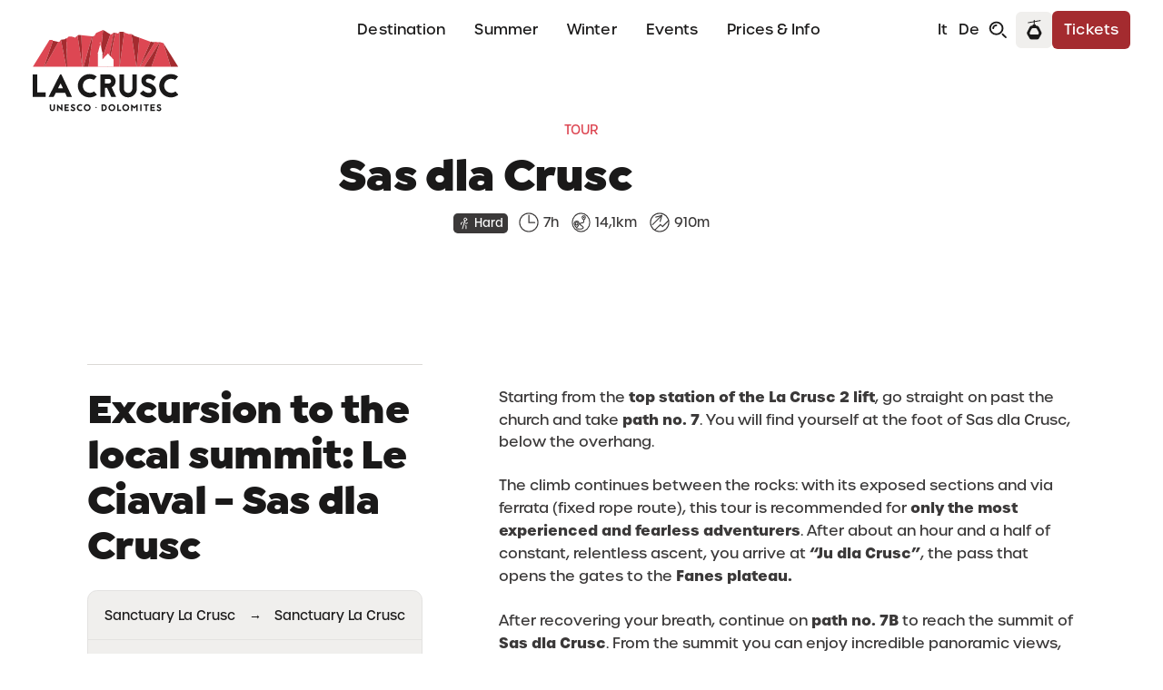

--- FILE ---
content_type: text/html; charset=UTF-8
request_url: https://lacrusc.org/en/tours/sas-dla-crusc
body_size: 20192
content:
    

<!doctype html>
<html lang="en">
    <head>
        <meta charset="utf-8"><!--
                                        .                                 o8o      .
                                      .o8                                 `"'    .o8
        ooo. .oo.  .oo.    .ooooo.  .o888oo  .ooooo.   .ooooo.  oooo d8b oooo  .o888oo
        `888P"Y88bP"Y88b  d88' `88b   888   d88' `88b d88' `88b `888""8P `888    888
         888   888   888  888ooo888   888   888ooo888 888   888  888      888    888
         888   888   888  888    .o   888 . 888    .o 888   888  888      888    888 .
        o888o o888o o888o `Y8bod8P'   "888" `Y8bod8P' `Y8bod8P' d888b    o888o   "888"

        Made with <3 in the Dolomites
        (c) meteorit di Samuel Clara

        --><meta http-equiv="X-UA-Compatible" content="IE=edge"><meta name="publisher" content="Samuel Clara - meteorit.it"><meta name="format-detection" content="telephone=no"><meta name="viewport" content="width=device-width, initial-scale=1"><meta name="theme-color" content="#fff"><link rel="apple-touch-icon" sizes="180x180" href="/images/favicon/apple-touch-icon.png"><link rel="icon" type="image/png" sizes="32x32" href="/images/favicon/favicon-32x32.png"><link rel="icon" type="image/png" sizes="16x16" href="/images/favicon/favicon-16x16.png"><link rel="manifest" href="/images/favicon/site.webmanifest"><link rel="mask-icon" href="/images/favicon/safari-pinned-tab.svg" color="#a42b2f"><link rel="shortcut icon" href="/images/favicon/favicon.ico"><meta name="msapplication-TileColor" content="#a42b2f"><meta name="msapplication-config" content="/images/favicon/browserconfig.xml"><meta name="theme-color" content="#a42b2f"><link rel="preconnect" href="//cdn.iubenda.com" crossorigin><link rel="preconnect" href="https://cdnjs.cloudflare.com" crossorigin><link rel="dns-prefetch" href="https://api.mapbox.com" crossorigin><link rel="preconnect" href="https://use.typekit.net" crossorigin><link rel="preconnect" href="https://p.typekit.net" crossorigin><link rel="preload" href="/fonts/isidorasans-black.woff2" as="font" type="font/woff2" crossorigin><link rel="preload" as="style" href="https://use.typekit.net/eui4jkx.css"><link rel="stylesheet" href="https://use.typekit.net/eui4jkx.css" media="print" onload="this.media='all'"><noscript><link rel="stylesheet" href="https://use.typekit.net/eui4jkx.css"></noscript><link rel="stylesheet" href="/css/style.css?v=2.0"><script>
    var _iub = _iub || [];
    _iub.csConfiguration = {"askConsentAtCookiePolicyUpdate":true,"countryDetection":true,"enableFadp":true,"enableLgpd":true,"enableUspr":true,"lgpdAppliesGlobally":false,"perPurposeConsent":true,"siteId":3516321,"cookiePolicyId":11377217,"lang":"en-GB", "banner":{ "acceptButtonCaptionColor":"#F0EFED","acceptButtonColor":"#A42B2F","acceptButtonDisplay":true,"backgroundColor":"#1A1919","backgroundOverlay":true,"closeButtonDisplay":false,"customizeButtonCaptionColor":"#1A1919","customizeButtonColor":"#F0EFED","customizeButtonDisplay":true,"explicitWithdrawal":true,"listPurposes":true,"linksColor":"#F0EFED","position":"float-bottom-center","rejectButtonCaptionColor":"#F0EFED","rejectButtonColor":"#A42B2F","rejectButtonDisplay":true,"showTitle":false,"textColor":"#F0EFED" }};
    </script><script src="https://cs.iubenda.com/autoblocking/3516321.js"></script><script src="//cdn.iubenda.com/cs/gpp/stub.js"></script><script src="//cdn.iubenda.com/cs/iubenda_cs.js" charset="UTF-8" async></script>  <title>Excursion Sas dla Crusc | La Crusc</title><meta name="generator" content="SEOmatic">
<meta name="keywords" content="La Crusc, Santa Croce, Alta Badia, Dolomites">
<meta name="description" content="From the church of La Crusc/Santa Croce and take path no. 7. Climbing up the rock between equipped and exposed sections you reach the top of Le Ciaval -…">
<meta name="referrer" content="no-referrer-when-downgrade">
<meta name="robots" content="all">
<meta content="332954603412596" property="fb:profile_id">
<meta content="en" property="og:locale">
<meta content="de" property="og:locale:alternate">
<meta content="it" property="og:locale:alternate">
<meta content="La Crusc" property="og:site_name">
<meta content="website" property="og:type">
<meta content="https://lacrusc.org/en/tours/sas-dla-crusc" property="og:url">
<meta content="Excursion Sas dla Crusc | La Crusc" property="og:title">
<meta content="From the church of La Crusc/Santa Croce and take path no. 7. Climbing up the rock between equipped and exposed sections you reach the top of Le Ciaval -…" property="og:description">
<meta content="https://lacrusc.org/uploads/estate/escursioni/_1200x630_crop_center-center_82_none/piza-dales-diesc-cima-dieci-alta-badia.jpg?mtime=1752574666" property="og:image">
<meta content="1200" property="og:image:width">
<meta content="630" property="og:image:height">
<meta content="Logo La Crusc" property="og:image:alt">
<meta content="https://www.komoot.com/it-it/user/lacrusc" property="og:see_also">
<meta content="https://www.youtube.com/channel/UCp2nXqNlCN_Us1f3MONaTPw" property="og:see_also">
<meta content="https://www.facebook.com/santacrocebadia" property="og:see_also">
<meta content="https://www.instagram.com/lacrusc_altabadia/" property="og:see_also">
<meta name="twitter:card" content="summary_large_image">
<meta name="twitter:creator" content="@">
<meta name="twitter:title" content="Excursion Sas dla Crusc | La Crusc">
<meta name="twitter:description" content="From the church of La Crusc/Santa Croce and take path no. 7. Climbing up the rock between equipped and exposed sections you reach the top of Le Ciaval -…">
<meta name="twitter:image" content="https://lacrusc.org/uploads/estate/escursioni/_1200x630_crop_center-center_82_none/piza-dales-diesc-cima-dieci-alta-badia.jpg?mtime=1752574666">
<meta name="twitter:image:width" content="1200">
<meta name="twitter:image:height" content="630">
<meta name="twitter:image:alt" content="Logo La Crusc">
<link href="https://lacrusc.org/en/tours/sas-dla-crusc" rel="canonical">
<link href="https://lacrusc.org/en" rel="home">
<link href="https://lacrusc.org/en/tours/sas-dla-crusc" rel="alternate" hreflang="en">
<link href="https://lacrusc.org/de/tours/sas-dla-crusc" rel="alternate" hreflang="de">
<link href="https://lacrusc.org/it/tours/sas-dla-crusc" rel="alternate" hreflang="x-default">
<link href="https://lacrusc.org/it/tours/sas-dla-crusc" rel="alternate" hreflang="it"></head>
    <body itemprop="mainContentOfPage" itemscope itemtype="https://schema.org/WebPageElement" class="page-tour page-inner page-no-hero force-dark-header" data-template="tour">
        <header id="header" itemscope itemtype="http://schema.org/WPHeader"><div class="container large"><a href="https://lacrusc.org/en" class="logo-wrapper" itemprop="url"><img data-src="/images/corporate/logo-la-crusc.svg" alt="Logo La Crusc / Santa Croce" itemprop="logo" itemscope itemtype="http://schema.org/ImageObject" loading="lazy"><svg width="135px" height="76px" viewBox="0 0 135 76" version="1.1" xmlns="http://www.w3.org/2000/svg" xmlns:xlink="http://www.w3.org/1999/xlink" aria-label="Logo La Crusc Alta Badia"><title>Logo La Crusc Alta Badia</title><g id="logo-la-crusc" stroke="none" stroke-width="1" fill="none" fill-rule="evenodd"><g id="logo-la-crusc-text" transform="translate(0, 0)" fill="#1A1919"><g transform="translate(0, 41.0452)"><polygon points="4.18393824 17.0957251 11.9845636 17.0957251 11.9845636 21.2501574 0 21.2501574 0 0.329728561 4.18393824 0.329728561"></polygon><path d="M28.0930947,13.2103867 L25.9111325,8.54845267 L23.5499219,13.2103867 L28.0930947,13.2103867 Z M30.0655648,17.3943249 L21.398941,17.3943249 L19.4257332,21.2795158 L14.7335556,21.2795158 L25.4036308,0.329581031 L26.6288638,0.329581031 L36.5214583,21.2795158 L31.8882925,21.2795158 L30.0655648,17.3943249 Z"></path><path d="M56.7533667,5.40990887 C52.6889274,2.78019451 46.5620249,5.23066045 46.5620249,10.8493236 C46.5620249,16.7364906 53.0481619,19.0977012 56.9923646,16.10949 L59.682566,19.1876942 C57.7993512,20.7419181 55.3783912,21.6986473 52.7486769,21.6986473 C46.7707792,21.6986473 41.8993532,16.8272213 41.8993532,10.8493236 C41.8993532,4.87142598 46.7707792,0 52.7486769,0 C55.2588923,0 57.5898593,0.866736149 59.4428305,2.30146109 L56.7533667,5.40990887 Z"></path><path d="M67.004458,4.48364454 L67.004458,8.69782634 L70.7104005,8.69782634 C71.875884,8.69782634 72.8023696,7.77134072 72.8023696,6.60511957 C72.8023696,5.43963607 71.875884,4.48364454 70.7104005,4.48364454 L67.004458,4.48364454 Z M73.0111239,21.2798846 L69.0964271,12.8817646 L67.004458,12.8817646 L67.004458,21.2503787 L62.8205197,21.2503787 L62.8205197,0.299706296 L70.7104005,0.299706296 C74.1773451,0.299706296 76.9870455,3.13891263 76.9870455,6.60511957 C76.9870455,9.14557855 75.4925711,11.3282784 73.3106089,12.3137758 L77.4650412,21.2798846 L73.0111239,21.2798846 Z"></path><path d="M96.7380813,13.5392301 C96.7380813,18.0226533 93.0918883,21.6386028 88.6387086,21.6386028 C84.156023,21.6386028 80.5400736,18.0226533 80.50983,13.568736 L80.50983,0.329433501 L84.6937682,0.329433501 L84.6937682,13.5392301 C84.6937682,14.5852146 85.1120145,15.5714497 85.8599894,16.3186869 C86.606489,17.0659241 87.592724,17.4546645 88.6387086,17.4546645 C89.6846932,17.4546645 90.6406847,17.0659241 91.3879219,16.3186869 C92.1351591,15.5714497 92.5238995,14.6147205 92.5541431,13.568736 L92.5238995,13.568736 L92.5238995,0.329433501 L96.7085754,0.329433501 L96.7085754,13.5392301 L96.7380813,13.5392301 Z"></path><path d="M106.788459,12.4035475 C106.100971,12.2242991 104.815988,11.8953082 103.620999,11.0883215 C101.946539,9.98258749 101.020791,8.36861414 100.930798,6.3659004 C100.841542,4.69291522 101.379287,3.22794671 102.454778,2.09270677 C104.009002,0.478733413 106.249976,0.030981207 107.326942,0.030981207 C110.374902,0.030981207 112.078869,1.13671524 113.602111,2.12221268 L114.289599,2.57070254 L112.108374,6.12764016 L111.361137,5.64890675 C110.016405,4.7821706 109.149669,4.21491945 107.326942,4.21491945 C107.0577,4.21491945 106.011716,4.42367378 105.47397,4.99166257 C105.294722,5.17091098 105.08523,5.4999019 105.115473,6.18738963 C105.144979,7.26361775 105.892217,7.86037481 107.8042,8.33910823 C108.043198,8.3988577 108.223184,8.45860717 108.40317,8.51835664 C110.405146,9.20584437 111.95937,10.13233 113.03486,11.2978135 C114.110351,12.4928029 114.678339,13.8980219 114.678339,15.3924964 C114.678339,16.8559896 114.050601,18.3814452 113.004617,19.546191 C111.780121,20.9211665 110.076155,21.6986473 108.19294,21.6986473 C107.267192,21.6986473 106.011716,21.6381602 104.517241,21.190408 C102.634026,20.5921756 100.961041,19.546191 99.5263162,18.0222107 L102.574277,15.1534985 C104.786483,17.5139714 107.267192,17.5139714 108.19294,17.5139714 C109.926412,17.5139714 110.494401,15.9302416 110.494401,15.3924964 C110.494401,14.2565188 109.209419,13.2105342 107.028194,12.463297 L106.937463,12.4330534 L106.788459,12.4035475 Z"></path><path d="M132.322801,5.40990887 C128.258361,2.78019451 122.132196,5.23066045 122.132196,10.8493236 C122.132196,16.7364906 128.617596,19.0977012 132.562536,16.10949 L135.252,19.1876942 C133.368785,20.7419181 130.947825,21.6986473 128.318111,21.6986473 C122.340951,21.6986473 117.469525,16.8272213 117.469525,10.8493236 C117.469525,4.87142598 122.340951,0 128.318111,0 C130.829064,0 133.159293,0.866736149 135.013002,2.30146109 L132.322801,5.40990887 Z"></path><path d="M20.7019376,32.03774 C20.7019376,33.3721448 19.6161201,34.4491106 18.2898293,34.4491106 C16.9554245,34.4491106 15.8784587,33.3721448 15.8696069,32.0465917 L15.8696069,28.104602 L17.1154941,28.104602 L17.1154941,32.03774 C17.1154941,32.349765 17.2401565,32.6433488 17.4621885,32.8653808 C17.6849582,33.0881504 17.978542,33.2039611 18.2898293,33.2039611 C18.6018543,33.2039611 18.8865864,33.0881504 19.109356,32.8653808 C19.331388,32.6433488 19.4471987,32.3578791 19.4560505,32.0465917 L19.4471987,32.0465917 L19.4471987,28.104602 L20.6930858,28.104602 L20.6930858,32.03774 L20.7019376,32.03774 Z"></path><polygon points="27.2507746 34.3425942 23.7439971 30.7030401 23.7439971 34.3425942 22.4988476 34.3425942 22.4988476 28.1043069 22.8898009 28.1043069 26.3346161 31.5926433 26.3346161 28.1043069 27.5797656 28.1043069 27.5797656 34.3425942"></polygon><polygon points="33.6334934 29.3501202 30.7234729 29.3501202 30.7234729 30.4979002 33.1267294 30.4979002 33.1267294 31.744525 30.7234729 31.744525 30.7234729 33.0966334 33.6069381 33.0966334 33.6069381 34.3432581 29.4775858 34.3432581 29.4775858 28.1042331 33.6334934 28.1042331"></polygon><path d="M37.1872592,31.6996022 C36.9829307,31.6457539 36.6000915,31.5483844 36.2438076,31.3079112 C35.7458954,30.9781827 35.4692775,30.497974 35.4427221,29.9019546 C35.4161668,29.4033047 35.5762364,28.9680925 35.8971132,28.6295121 C36.3596183,28.1493034 37.0271896,28.0150515 37.3473287,28.0150515 C38.2546355,28.0150515 38.7628748,28.3447801 39.2157906,28.6376262 L39.4208566,28.7718781 L38.7709889,29.8304027 L38.5482193,29.6880367 C38.1484142,29.4305976 37.8902375,29.2609386 37.3473287,29.2609386 C37.2676628,29.2609386 36.9556377,29.3236387 36.7955682,29.49256 C36.7424575,29.5456707 36.6804951,29.6437778 36.6886092,29.8488439 C36.697461,30.1689831 36.9202307,30.3467562 37.4896947,30.4891222 C37.5612466,30.5068257 37.6143572,30.5252669 37.6674679,30.5422328 C38.2642249,30.7472989 38.7267301,31.0231792 39.0476069,31.3698736 C39.3670084,31.7261575 39.5366674,32.1444038 39.5366674,32.5892054 C39.5366674,33.0251553 39.3500425,33.4788087 39.0380174,33.8262408 C38.6736194,34.2363729 38.1668554,34.4672567 37.6055054,34.4672567 C37.3296252,34.4672567 36.9556377,34.4495532 36.5108361,34.3160389 C35.9502238,34.1375281 35.4523116,33.8262408 35.0244758,33.3725874 L35.9325203,32.5183913 C36.5912397,33.2213696 37.3296252,33.2213696 37.6055054,33.2213696 C38.1218589,33.2213696 38.2907802,32.7500127 38.2907802,32.5892054 C38.2907802,32.2513628 37.9086787,31.9400754 37.258811,31.7173058 L37.231518,31.708454 L37.1872592,31.6996022 Z"></path><path d="M45.3364231,29.6172225 C44.1266807,28.8338406 42.3024777,29.5633742 42.3024777,31.2363594 C42.3024777,32.9897482 44.232902,33.6927265 45.4079749,32.8031233 L46.2083228,33.7200195 C45.6484481,34.1825247 44.9270286,34.4672567 44.1436466,34.4672567 C42.3644401,34.4672567 40.9134869,33.0163035 40.9134869,31.2363594 C40.9134869,29.4571529 42.3644401,28.0061997 44.1436466,28.0061997 C44.8916215,28.0061997 45.585748,28.2643765 46.1367709,28.6914745 L45.3364231,29.6172225 Z"></path><path d="M48.6300942,31.2190984 C48.6300942,32.2960642 49.5019939,33.1679639 50.5789597,33.1679639 C51.6559254,33.1679639 52.5278251,32.2960642 52.5278251,31.2190984 C52.5278251,30.1421327 51.6559254,29.270233 50.5789597,29.270233 C49.5019939,29.270233 48.6300942,30.1421327 48.6300942,31.2190984 M53.809857,31.2190984 C53.809857,32.9983049 52.3589038,34.4492581 50.5789597,34.4492581 C48.7990155,34.4492581 47.3488,32.9983049 47.3488,31.2190984 C47.3488,29.4391543 48.7990155,27.9889388 50.5789597,27.9889388 C52.3589038,27.9889388 53.809857,29.4391543 53.809857,31.2190984"></path><path d="M58.2527833,31.094436 C58.2527833,30.8008521 58.5463672,30.5072683 58.839951,30.5072683 C59.1335348,30.5072683 59.4271186,30.8008521 59.4271186,31.094436 C59.4271186,31.3880198 59.1335348,31.6816036 58.839951,31.6816036 C58.5463672,31.6816036 58.2527833,31.3880198 58.2527833,31.094436"></path><path d="M65.7247128,33.0967809 C66.7566821,33.0967809 67.5939123,32.2514365 67.5939123,31.2194673 C67.5939123,30.1867604 66.7566821,29.3502678 65.7247128,29.3502678 L65.2083594,29.3502678 L65.2083594,33.0967809 L65.7247128,33.0967809 Z M65.7247128,28.1043807 C66.1429591,28.1043807 66.5523536,28.1840466 66.9344552,28.3448538 C67.3084426,28.5049234 67.6381712,28.727693 67.9229032,29.0116874 C68.2164871,29.3060089 68.438519,29.6349998 68.5904745,30.0082496 C68.7586582,30.3918264 68.8390618,30.8004833 68.8390618,31.2194673 C68.8390618,31.6465653 68.7586582,32.0552222 68.5904745,32.4380614 C68.438519,32.8120488 68.2164871,33.1410397 67.9229032,33.4257718 C67.6381712,33.7105038 67.3084426,33.9421252 66.9344552,34.093343 C66.5523536,34.263002 66.1429591,34.342668 65.7247128,34.342668 L64.4699739,34.342668 L64.4699739,34.3338162 L63.9624723,34.3338162 L63.9624723,28.1043807 L65.7247128,28.1043807 Z"></path><path d="M71.5743335,31.2190984 C71.5743335,32.2960642 72.4462332,33.1679639 73.523199,33.1679639 C74.6001648,33.1679639 75.4720644,32.2960642 75.4720644,31.2190984 C75.4720644,30.1421327 74.6001648,29.270233 73.523199,29.270233 C72.4462332,29.270233 71.5743335,30.1421327 71.5743335,31.2190984 M76.7540963,31.2190984 C76.7540963,32.9983049 75.3031431,34.4492581 73.523199,34.4492581 C71.7432549,34.4492581 70.2930393,32.9983049 70.2930393,31.2190984 C70.2930393,29.4391543 71.7432549,27.9889388 73.523199,27.9889388 C75.3031431,27.9889388 76.7540963,29.4391543 76.7540963,31.2190984"></path><polygon points="79.6607236 33.0967809 81.9828389 33.0967809 81.9828389 34.3338162 78.4148365 34.3338162 78.4148365 28.1043807 79.6607236 28.1043807"></polygon><path d="M84.4645811,31.2190984 C84.4645811,32.2960642 85.3364808,33.1679639 86.4134465,33.1679639 C87.4904123,33.1679639 88.362312,32.2960642 88.362312,31.2190984 C88.362312,30.1421327 87.4904123,29.270233 86.4134465,29.270233 C85.3364808,29.270233 84.4645811,30.1421327 84.4645811,31.2190984 M89.6443438,31.2190984 C89.6443438,32.9983049 88.1933906,34.4492581 86.4134465,34.4492581 C84.6335024,34.4492581 83.1832869,32.9983049 83.1832869,31.2190984 C83.1832869,29.4391543 84.6335024,27.9889388 86.4134465,27.9889388 C88.1933906,27.9889388 89.6443438,29.4391543 89.6443438,31.2190984"></path><polygon points="96.1283416 34.3425942 96.1283416 30.5252669 94.3395458 32.1532556 92.5507499 30.5252669 92.5507499 34.3425942 91.3056004 34.3425942 91.3056004 28.1043069 91.7319608 28.1043069 94.3395458 30.4714186 96.9382789 28.1043069 97.3742288 28.1043069 97.3742288 34.3425942"></polygon><polygon points="99.8561185 34.3430368 101.102006 34.3430368 101.102006 28.1047495 99.8561185 28.1047495"></polygon><polygon points="107.89139 28.1043069 107.89139 29.350194 106.165294 29.350194 106.165294 34.3425942 104.918669 34.3425942 104.918669 29.350194 103.184459 29.350194 103.184459 28.1043069"></polygon><polygon points="113.478777 29.3501202 110.568018 29.3501202 110.568018 30.4979002 112.971275 30.4979002 112.971275 31.744525 110.568018 31.744525 110.568018 33.0966334 113.452221 33.0966334 113.452221 34.3432581 109.322869 34.3432581 109.322869 28.1042331 113.478777 28.1042331"></polygon><path d="M117.032542,31.6996022 C116.828214,31.6457539 116.445375,31.5483844 116.088353,31.3079112 C115.590441,30.9781827 115.314561,30.497974 115.288005,29.9019546 C115.26145,29.4033047 115.421519,28.9680925 115.742396,28.6295121 C116.204901,28.1493034 116.872473,28.0150515 117.192612,28.0150515 C118.099919,28.0150515 118.608158,28.3447801 119.061074,28.6376262 L119.26614,28.7718781 L118.616272,29.8304027 L118.393502,29.6880367 C117.993697,29.4305976 117.735521,29.2609386 117.192612,29.2609386 C117.112946,29.2609386 116.800921,29.3236387 116.640851,29.49256 C116.587741,29.5456707 116.525041,29.6437778 116.533892,29.8488439 C116.542744,30.1689831 116.764776,30.3467562 117.334978,30.4891222 C117.405792,30.5068257 117.45964,30.5252669 117.512751,30.5422328 C118.10877,30.7472989 118.572013,31.0231792 118.89289,31.3698736 C119.212291,31.7261575 119.38195,32.1444038 119.38195,32.5892054 C119.38195,33.0251553 119.194588,33.4788087 118.883301,33.8262408 C118.518165,34.2363729 118.012139,34.4672567 117.450789,34.4672567 C117.174171,34.4672567 116.800921,34.4495532 116.356119,34.3160389 C115.795507,34.1375281 115.297595,33.8262408 114.869759,33.3725874 L115.777803,32.5183913 C116.436523,33.2213696 117.174171,33.2213696 117.450789,33.2213696 C117.967142,33.2213696 118.135326,32.7500127 118.135326,32.5892054 C118.135326,32.2513628 117.753962,31.9400754 117.104094,31.7173058 L117.076801,31.708454 L117.032542,31.6996022 Z"></path></g><g id="logo-la-crusc-mark" transform="translate(0.1121, 0)"><polygon fill="#DD4753" points="24.745649 10.9066389 23.7306456 11.1035908 10.88746 34.2258983 31.0429481 34.2258983 26.100708 8.9976064"></polygon><polygon fill="#DD4753" points="109.374652 10.9191051 98.9236579 7.23307913 96.4945838 34.2258246 99.2120782 34.2258246"></polygon><polygon fill="#DD4753" points="38.9173383 7.44419393 38.8310335 6.88210632 38.0373245 6.59884957 37.4988416 6.65564845 36.2522168 6.14519618 33.8142909 6.20199506 33.418174 5.97553719 31.6323287 7.81744371 31.0938458 7.69425653 31.9900879 34.2259721 45.9426958 34.2259721 41.5057444 5.13830695"></polygon><path d="M75.0791932,2.48948751 L68.9176213,34.2260459 L61.805959,34.2260459 L71.9788596,4.01936902 L73.1804878,3.96330779 L75.0791932,2.48948751 Z M65.2250302,0 L61.8045574,34.2261196 L51.7091098,34.2261196 L55.5529924,6.02953301 L57.3093318,5.32286643 L58.2734375,3.39613041 L59.2936044,2.54562251 L65.2250302,0 Z M80.4945607,1.61087524 L80.4724313,34.2259721 L70.4005884,34.2259721 L76.5783886,2.60374916 L79.2936701,3.33992165 L80.4945607,1.61087524 Z" fill="#DD4753"></path><polygon fill="#DD4753" points="88.9737482 3.8497838 87.3501855 3.22647142 86.1891278 3.05681243 85.3098517 2.3479329 84.8193159 2.19745276 80.5903811 34.225382 96.2167118 34.225382 91.5304355 3.87781441"></polygon><polygon fill="#DD4753" points="18.6978961 9.97521102 18.113679 9.3482104 15.4212646 9.37624101 0 34.2261196 10.417062 34.2261196"></polygon><polygon fill="#DD4753" points="45.0879095 4.9409124 46.0593917 34.2255295 47.0972621 34.2255295 55.0269758 5.97435695"></polygon><polygon fill="#DD4753" points="121.227176 12.2248155 118.352563 11.3802088 110.084269 34.2258983 128.057795 34.2258983"></polygon><polygon fill="#DD4753" points="117.963749 11.2764217 116.102663 11.4490313 113.502455 10.9769367 99.4465764 34.2261196 103.352421 34.2261196"></polygon><polygon fill="#A42B2F" points="71.9791546 4.01951655 68.6744926 2.20564065 68.3056687 1.63912715 65.2252515 7.37647792e-05 61.8047787 34.2254558 61.8047787 34.2254558 61.806254 34.2254558"></polygon><polygon fill="#A42B2F" points="23.7305719 11.1039597 18.6983387 9.97535855 10.416767 34.2255295 10.8851733 34.2255295 10.8873863 34.2255295"></polygon><polygon fill="#A42B2F" points="29.676972 8.6110052 26.1008555 8.99827029 31.042358 34.2258246 31.9902354 34.2258246 31.0939934 7.694109"></polygon><polygon fill="#A42B2F" points="117.963749 11.2764217 103.352421 34.2261196 110.083458 34.2261196 110.084195 34.2261196 118.353227 11.38043"></polygon><polygon fill="#A42B2F" points="113.502012 10.9769367 112.375624 11.3988712 111.222681 11.1259416 110.45774 11.0875839 109.913356 10.8279319 109.374873 10.9194002 99.2122995 34.225382 99.4468715 34.225382"></polygon><polygon fill="#A42B2F" points="55.0266807 5.97406189 47.0977047 34.2259721 51.7080034 34.2259721 51.708741 34.2259721 55.5533613 6.02864783"></polygon><polygon fill="#A42B2F" points="75.9009329 2.82939561 75.0791932 2.48933998 68.9176213 34.2258983 68.9176213 34.2258983 70.401031 34.2258983 76.5780935 2.60367539"></polygon><polygon fill="#A42B2F" points="84.4882596 1.89427952 83.2696654 1.63905338 80.4946345 1.61102277 80.472505 34.225382 80.4732427 34.225382 80.589791 34.225382 84.8187258 2.19745276"></polygon><polygon fill="#A42B2F" points="94.0674275 5.55020947 93.2456879 4.58684147 92.7499885 4.59274265 91.5299191 3.87796194 96.2169331 34.2255295 96.4935511 34.2255295 98.9241005 7.23278408"></polygon><polygon fill="#A42B2F" points="42.7704415 4.69999664 41.5061132 5.13889707 45.9430646 34.2258246 46.0588753 34.2258246 45.0881308 4.94046981"></polygon><polygon fill="#A42B2F" points="128.058016 34.2258246 135.026575 34.2258246 121.227398 12.2247417"></polygon><path d="M69.7341236,21.9133028 L64.6893504,27.3165728 L64.6893504,21.6979096 L65.1444791,21.6979096 L64.5300185,20.8680559 L62.6999143,13.6804158 L62.6999143,12.0789825 L63.2184807,12.0789825 C63.2922455,12.0789825 63.3527326,12.0184954 63.3527326,11.9447306 C63.3527326,11.8709658 63.2922455,11.8104787 63.2184807,11.8104787 L62.6999143,11.8104787 L62.6999143,11.1598734 C62.6999143,11.0868462 62.6394272,11.0263591 62.5656624,11.0263591 C62.4918976,11.0263591 62.4321482,11.0868462 62.4321482,11.1598734 L62.4321482,11.8104787 L61.9128441,11.8104787 C61.839817,11.8104787 61.7793299,11.8709658 61.7793299,11.9447306 C61.7793299,12.0184954 61.839817,12.0789825 61.9128441,12.0789825 L62.4321482,12.0789825 L62.4321482,13.6804158 L60.6013064,20.8680559 L59.9875834,21.6979096 L60.4279591,21.6979096 L60.4279591,34.2261196 L75.0400241,34.2261196 L75.0400241,27.596879 L69.7341236,21.9133028 Z" fill="#FFFFFE"></path></g></g></g></svg></a><nav itemscope itemtype="http://schema.org/SiteNavigationElement" class="mainNav"><ul><li><a href="https://lacrusc.org/en/destination" itemprop="url" data-menu="menu-1" hx-post="/en/highlightsCol-menu-1" hx-trigger="mouseenter once" hx-target="#highlightCol-menu-1" hx-swap="innerHTML"><span itemprop="name">Destination</span></a><nav class="submenu" data-menu="menu-1" itemscope itemtype="http://schema.org/SiteNavigationElement"><div class="subMenuContainer"><ul class="submenuList" data-menu-level="2"><li><a href="https://lacrusc.org/en/destination/ski-lifts" itemprop="url"><span itemprop="name">Ski lifts</span></a></li><li><a href="https://lacrusc.org/en/destination/ski-area-dolomites" itemprop="url"><span itemprop="name">Ski area</span></a></li><li><a href="https://lacrusc.org/en/destination/highlights-to-visit-alta-badia" itemprop="url" data-menu="menu-1-3"><span itemprop="name">Highlights</span></a><nav class="submenu" data-menu="menu-1-3" itemscope itemtype="http://schema.org/SiteNavigationElement"><ul class="submenuList" data-menu-level="3"><li><a href="https://lacrusc.org/en/destination/highlights-to-visit-alta-badia/sanctuary-of-la-crusc" itemprop="url"><span itemprop="name">Sanctuary of La Crusc</span></a></li><li><a href="https://lacrusc.org/en/destination/highlights-to-visit-alta-badia/pra-de-armentara" itemprop="url"><span itemprop="name">Pra de Armentara</span></a></li><li><a href="https://lacrusc.org/en/destination/highlights-to-visit-alta-badia/snow-cave" itemprop="url"><span itemprop="name">Snow cave</span></a></li><li><a href="https://lacrusc.org/en/destination/highlights-to-visit-alta-badia/fanes-alp" itemprop="url"><span itemprop="name">Fanes Alp</span></a></li><li><a href="https://lacrusc.org/en/destination/highlights-to-visit-alta-badia/viewpoints" itemprop="url"><span itemprop="name">Viewpoints</span></a></li><li><a href="https://lacrusc.org/en/destination/ski-lifts/new-cabin-lift-la-crusc-1" itemprop="url"><span itemprop="name">New cabin lift La Crusc 1</span></a></li></ul></nav></li><li><a href="https://lacrusc.org/en/destination/mountains-alta-badia" itemprop="url"><span itemprop="name">The mountains</span></a></li><li><a href="https://lacrusc.org/en/destination/refuges-restaurants-badia" itemprop="url"><span itemprop="name">Huts &amp; Refuges</span></a></li></ul><div id="highlightCol-menu-1" class="highlightCol"><div class="highlightCol-placeholder"></div></div></div></nav></li><li><a href="https://lacrusc.org/en/summer-experiences" itemprop="url" data-menu="menu-2" hx-post="/en/highlightsCol-menu-2" hx-trigger="mouseenter once" hx-target="#highlightCol-menu-2" hx-swap="innerHTML"><span itemprop="name" data-menu="menu-2">Summer</span></a><nav class="submenu" data-menu="menu-2" itemscope itemtype="http://schema.org/SiteNavigationElement"><div class="subMenuContainer"><ul class="submenuList" data-menu-level="2"><li><a href="https://lacrusc.org/en/summer-experiences/summer-park-la-crusc" itemprop="url"><span itemprop="name">SummerPark</span></a></li><li><a href="https://lacrusc.org/en/summer-experiences/4-peaks-alta-badia" itemprop="url"><span itemprop="name">4 Peaks Alta Badia</span></a></li><li><a href="https://lacrusc.org/en/summer-experiences/easy-trekking-walks" itemprop="url"><span itemprop="name">Walking</span></a></li><li><a href="https://lacrusc.org/en/summer-experiences/hiking-alta-badia" itemprop="url"><span itemprop="name">Hiking</span></a></li><li><a href="https://lacrusc.org/en/summer-experiences/mountain-bike-alta-badia" itemprop="url"><span itemprop="name">Mountain Bike</span></a></li><li><a href="https://lacrusc.org/en/summer-experiences/family-activities" itemprop="url"><span itemprop="name">Family Activities</span></a></li><li><a href="https://lacrusc.org/en/summer-experiences/working-holiday-dolomites" itemprop="url"><span itemprop="name">Workation</span></a></li><li><a href="https://lacrusc.org/en/summer-experiences/climbing-sas-dla-crusc" itemprop="url"><span itemprop="name">Climbing</span></a></li></ul><div id="highlightCol-menu-2" class="highlightCol"><div class="highlightCol-placeholder"></div></div></div></nav></li><li><a href="https://lacrusc.org/en/winter-experiences" itemprop="url" data-menu="menu-3" hx-post="/en/highlightsCol-menu-3" hx-trigger="mouseenter once" hx-target="#highlightCol-menu-3" hx-swap="innerHTML"><span itemprop="name">Winter</span></a><nav class="submenu" data-menu="menu-3" itemscope itemtype="http://schema.org/SiteNavigationElement"><div class="subMenuContainer"><ul class="submenuList" data-menu-level="2"><li><a href="https://lacrusc.org/en/winter-experiences/skitour-la-crusc-alta-badia" itemprop="url"><span itemprop="name">Skitour La Crusc</span></a></li><li><a href="https://lacrusc.org/en/winter-experiences/winter-park-la-crusc" itemprop="url"><span itemprop="name">WinterPark</span></a></li><li><a href="https://lacrusc.org/en/winter-experiences/family-activities" itemprop="url"><span itemprop="name">Family Activities</span></a></li><li><a href="https://lacrusc.org/en/winter-experiences/winter-walks-alta-badia" itemprop="url"><span itemprop="name">Winter walking</span></a></li><li><a href="https://lacrusc.org/en/winter-experiences/snowshoeing-alta-badia" itemprop="url"><span itemprop="name">Snowshoeing</span></a></li><li><a href="https://lacrusc.org/en/winter-experiences/fat-bike-alta-badia" itemprop="url"><span itemprop="name">Fat Bike</span></a></li><li><a href="https://lacrusc.org/en/winter-experiences/ski-mountaineering" itemprop="url"><span itemprop="name">Ski mountaineering</span></a></li><li><a href="https://lacrusc.org/en/winter-experiences/sledge-track-badia" itemprop="url"><span itemprop="name">Sledding</span></a></li><li><a href="https://lacrusc.org/en/winter-experiences/cross-country-skiing-armentara" itemprop="url"><span itemprop="name">Cross-country skiing</span></a></li></ul><div id="highlightCol-menu-3" class="highlightCol"><div class="highlightCol-placeholder"></div></div></div></nav></li><li><a href="https://lacrusc.org/en/events" itemprop="url"><span itemprop="name">Events</span></a></li><li><a href="https://lacrusc.org/en/informations" itemprop="url" data-menu="menu-5" hx-post="/en/highlightsCol-menu-5" hx-trigger="mouseenter once" hx-target="#highlightCol-menu-5" hx-swap="innerHTML"><span itemprop="name">Prices &amp; Info</span></a><nav class="submenu" data-menu="menu-5" itemscope itemtype="http://schema.org/SiteNavigationElement"><div class="subMenuContainer"><ul class="submenuList" data-menu-level="2"><li><a href="https://lacrusc.org/en/informations/ticket-prices-timetable" itemprop="url"><span itemprop="name">Tickets, Prices &amp; Times</span></a></li><li><a href="https://shop.lacrusc.org" itemprop="url" target="_blank" rel="noopener"><span itemprop="name">Online Shop</span></a></li><li><a href="https://lacrusc.org/en/informations/shop-la-crusc" itemprop="url"><span itemprop="name">Shop</span></a></li><li><a href="https://lacrusc.org/en/informations/live-webcam-badia" itemprop="url"><span itemprop="name">Live Webcam</span></a></li><li><a href="https://lacrusc.org/en/informations/skipass-office-badia" itemprop="url"><span itemprop="name">Skipass Office</span></a></li><li><a href="https://lacrusc.org/en/informations/ski-rental-badia" itemprop="url"><span itemprop="name">Ski Rental</span></a></li><li><a href="https://lacrusc.org/en/informations/skibus-la-crusc" itemprop="url"><span itemprop="name">Skibus</span></a></li><li><a href="https://lacrusc.org/en/informations/ski-school-badia" itemprop="url"><span itemprop="name">Ski School Badia</span></a></li><li><a href="https://lacrusc.org/en/informations/download-information-material" itemprop="url"><span itemprop="name">Information material</span></a></li><li><a href="https://lacrusc.org/en/informations/contact" itemprop="url"><span itemprop="name">Contacts</span></a></li></ul><div id="highlightCol-menu-5" class="highlightCol"><div class="highlightCol-placeholder"></div></div></div></nav></li></ul></nav><div class="secondaryNav"><button class="searchM-trigger framedIcon" title="Search" aria-label="Search" aria-controls="searchM" aria-expanded="false"><svg class="nc-icon open" aria-hidden="true"><use xlink:href="/images/svg/nc-icons.svg#nc-search"/></svg><svg class="nc-icon close" aria-hidden="true"><use xlink:href="/images/svg/nc-icons.svg#nc-close"/></svg></button><button class="statusM-trigger framedIcon" hx-post="/en/statusM" hx-trigger="click once" hx-target="#statusM" hx-swap="innerHTML" title="Ski lifts opening times" aria-label="Ski lifts opening times" aria-controls="statusM" aria-expanded="false"><svg class="nc-icon open" aria-hidden="true"><use xlink:href="/images/svg/nc-icons.svg#nc-cabin"/></svg><svg class="nc-icon close" aria-hidden="true"><use xlink:href="/images/svg/nc-icons.svg#nc-close"/></svg></button><a href="https://shop.dolomitisuperski.com/valleyshop.ashx?valley=300&amp;lang=1" class="btn"  target="_blank" rel="noopener" onclick="gtag_report_buyTicket_click();">Tickets</a><nav itemscope itemtype="http://schema.org/Language" class="langNav"><ul><li><a href="https://lacrusc.org/it/tours/sas-dla-crusc" itemprop="name" hreflang="it"><span lang="it">it</span></a></li><li><a href="https://lacrusc.org/de/tours/sas-dla-crusc" itemprop="name" hreflang="de"><span lang="de">de</span></a></li></ul></nav></div></div></header>        <div id="mobile-controls"><button class="statusM-trigger framedIcon secondary" hx-post="/en/statusM" hx-trigger="click once" hx-target="#statusM-spin" hx-swap="outerHTML" title="Ski lifts opening times" aria-label="Ski lifts opening times" aria-controls="statusM" aria-expanded="false"><svg class="nc-icon open" aria-hidden="true"><use xlink:href="/images/svg/nc-icons.svg#nc-cabin"/></svg><svg class="nc-icon close" aria-hidden="true"><use xlink:href="/images/svg/nc-icons.svg#nc-close"/></svg></button><button id="mainM-trigger" class="framedIcon main" title="Menu" aria-label="Menu" aria-controls="mainM" aria-expanded="false"><svg class="nc-icon open" aria-hidden="true"><use xlink:href="/images/svg/nc-icons.svg#nc-hamburger"/></svg><svg class="nc-icon close" aria-hidden="true"><use xlink:href="/images/svg/nc-icons.svg#nc-close"/></svg></button><a href="https://shop.dolomitisuperski.com/valleyshop.ashx?valley=300&amp;lang=1" class="framedIcon secondary" title="Buy tickets" aria-label="Buy tickets" target="_blank" rel="noopener" onclick="gtag_report_buyTicket_click();"><svg class="nc-icon open"><use xlink:href="/images/svg/nc-icons.svg#nc-ticket"/></svg></a></div><div id="mainM"></div><div id="statusM" class="template-menu"><div id="statusM-spin" class="cover-spin"></div></div><div id="searchM" class="template-menu"><div class="holder"><div class="container"><label for="searchM-input">Search</label><input type="search" id="searchM-input" name="search" placeholder="Search..." hx-post="/en/search-results" hx-trigger="keyup changed delay:1000ms" hx-target="#searchM-results" hx-swap="innerHTML" autocomplete="off"><div class="searchM-results-wrapper"><div id="searchM-spin" class="cover-spin"></div><div id="searchM-results"></div></div></div></div></div>        
        

        <div id="preloader"><svg height="156" viewBox="0 0 260 156" width="260" xmlns="http://www.w3.org/2000/svg"><g fill="none" fill-rule="evenodd"><path d="m0 39 130-39 130 39v78l-130 39-130-39z" fill="#fff"/><g transform="translate(49.1245 28.8465)"><g fill="#1a1919"><path d="m5.00366618 69.5319933h9.32894392v4.9683794h-14.3326101v-25.0192131h5.00366618z"/><path d="m33.597166 64.8854294-2.6094578-5.5753122-2.823825 5.5753122zm2.3589216 5.0036661h-10.3646111l-2.3598038 4.6463875h-5.611481l12.7605838-25.0544998h1.4652837l11.830777 25.0544998h-5.5409074z"/><path d="m67.8726322 55.5566619c-4.8607547-3.1449348-12.1880557-.2143672-12.1880557 6.5051189 0 7.0405959 7.7569176 9.8644209 12.4738786 6.2907517l3.2172727 3.6812939c-2.2521791 1.8587314-5.1474598 3.0029054-8.2923946 3.0029054-7.1491027 0-12.974951-5.8258483-12.974951-12.974951 0-7.1491028 5.8258483-12.974951 12.974951-12.974951 3.0020233 0 5.7896793 1.0365493 8.0056895 2.7523692z"/><path d="m80.1321436 54.4489215v5.0398351h4.4320203c1.393828 0 2.5018331-1.1080051 2.5018331-2.5027153 0-1.393828-1.1080051-2.5371198-2.5018331-2.5371198zm7.1835074 20.0870026-4.6816743-10.0435013h-2.5018331v10.0082145h-5.0036662v-25.055382h9.4356865c4.1461973 0 7.5063814 3.3954709 7.5063814 7.540786 0 3.0381923-1.7872757 5.6485322-4.3967334 6.8271109l4.9683793 10.7227719z"/><path d="m115.691255 65.2787006c0 5.361827-4.360565 9.6862226-9.686223 9.6862226-5.360945 0-9.6853402-4.3243956-9.7215091-9.6509358v-15.8331807h5.0036661v15.7978939c0 1.2509165.50019 2.4303773 1.39471 3.3240152.892756.8936378 2.072217 1.3585412 3.323133 1.3585412 1.250917 0 2.394209-.4649034 3.287846-1.3585412.893638-.8936379 1.358542-2.0378119 1.394711-3.2887284h-.036169v-15.8331807h5.004548v15.7978939z"/><path d="m127.710728 63.9205122c-.822182-.2143672-2.358922-.6078149-3.788036-1.5729085-2.002526-1.3223722-3.109648-3.2525594-3.217273-5.64765-.106743-2.0007607.536359-3.7527496 1.822562-5.1104087 1.858732-1.9301871 4.538763-2.4656641 5.826731-2.4656641 3.645125 0 5.682937 1.3223723 7.504617 2.5009509l.822182.5363591-2.608576 4.253822-.893637-.5725281c-1.608196-1.0365493-2.644745-1.7149377-4.824586-1.7149377-.321992 0-1.572909.249654-2.21601.9289246-.214368.2143672-.464904.6078149-.428735 1.429997.035287 1.2870855.928925 2.0007607 3.215509 2.5732888.285823.0714557.501072.1429115.716321.2143672 2.394209.8221821 4.25294 1.9301872 5.539143 3.3240152 1.286204 1.4291148 1.965474 3.109648 1.965474 4.8969237 0 1.7502245-.750726 3.5745513-2.001643 4.9674972-1.464401 1.6443642-3.502213 2.574171-5.754392 2.574171-1.107123 0-2.608576-.0723379-4.395851-.6078149-2.252179-.7154396-4.25294-1.9663561-5.96876-3.7889186l3.645125-3.4307577c2.645627 2.8229429 5.612363 2.8229429 6.719486 2.8229429 2.073099 0 2.752369-1.8940183 2.752369-2.5371199 0-1.3585413-1.536739-2.6094578-4.145315-3.5030957l-.108507-.0361689z"/><path d="m158.247824 55.5566619c-4.860755-3.1449348-12.187174-.2143672-12.187174 6.5051189 0 7.0405959 7.756036 9.8644209 12.473879 6.2907517l3.216391 3.6812939c-2.25218 1.8587314-5.14746 3.0029054-8.292395 3.0029054-7.148221 0-12.974069-5.8258483-12.974069-12.974951 0-7.1491028 5.825848-12.974951 12.974069-12.974951 3.002905 0 5.789679 1.0365493 8.006572 2.7523692z"/><path d="m24.7579144 87.4014861c0 1.5958449-1.2985537 2.8838125-2.8846947 2.8838125-1.5958449 0-2.8838125-1.2879676-2.8943986-2.8732265v-4.7143145h1.4899846v4.7037285c0 .3731577.1490866.7242613.4146197.9897943.2664152.2664152.6175187.4049159.9897943.4049159.3731578 0 .7136753-.1385007.9800905-.4049159.265533-.265533.4040337-.6069327.4146197-.9792083h-.010586v-4.7143145h1.4899845v4.7037285z"/><path d="m32.5898165 90.1579133-4.1938345-4.352625v4.352625h-1.4891023v-7.4605086h.4675499l4.1197322 4.1717802v-4.1717802h1.4891023v7.4605086z"/><path d="m40.2230539 84.187301h-3.4801592v1.372656h2.8741087v1.4908667h-2.8741087v1.6170169h3.4484011v1.4908667h-4.9383856v-7.4613908h4.9701437z"/><path d="m44.4730826 86.9970995c-.244361-.0643984-.7022071-.1808448-1.128295-.4684321-.5954645-.3943298-.9262781-.9686222-.9580362-1.6814153-.0317581-.5963467.1596727-1.1168267.5434165-1.5217426.5531203-.5742924 1.3514838-.7348473 1.7343455-.7348473 1.0850686 0 1.6928835.3943298 2.2345357.7445512l.2452431.1605548-.7771914 1.2659135-.2664153-.1702588c-.4781359-.3078772-.7868953-.5107762-1.4361721-.5107762-.0952744 0-.4684321.0749844-.6598629.2770013-.0635162.0635162-.1376185.1808447-.1279146.4260879.010586.3828616.2770013.5954645.9580362.7657232.0855705.0211721.1490867.0432264.2126029.0635163.7136752.2452431 1.2667956.5751746 1.6505394.9897943.3819794.4260879.5848785.9262781.5848785 1.4582264 0 .5213623-.223189 1.0638966-.5963467 1.4793985-.4357918.4904863-1.0418424.7666054-1.7131735.7666054-.3299314 0-.7771914-.0211721-1.3091397-.1808448-.6704489-.213485-1.2659134-.5857606-1.7775718-1.1282949l1.0859508-1.0215525c.7877775.8407077 1.6708293.8407077 2.0007607.8407077.6175188 0 .8195356-.5637064.8195356-.7560194 0-.4040337-.4569638-.7763093-1.2341553-1.0427245l-.0326403-.010586z"/><path d="m54.2188516 84.5067346c-1.4467582-.9368641-3.6283637-.0643983-3.6283637 1.9363624 0 2.0969172 2.3086379 2.9376249 3.7139342 1.8737283l.957154 1.0965369c-.6695667.5531203-1.5323286.8936378-2.4691928.8936378-2.1277931 0-3.8630208-1.7352277-3.8630208-3.863903 0-2.1277932 1.7352277-3.8630209 3.8630208-3.8630209.89452 0 1.7246417.3087594 2.3836224.8195356z"/><path d="m58.1578273 86.4224542c0 1.2879677 1.0427245 2.3306922 2.3306922 2.3306922 1.2879676 0 2.3306921-1.0427245 2.3306921-2.3306922 0-1.2879676-1.0427245-2.3306922-2.3306921-2.3306922-1.2879677 0-2.3306922 1.0427246-2.3306922 2.3306922m6.1945952 0c0 2.1277932-1.7352277 3.8630209-3.863903 3.8630209-2.1286754 0-3.8630209-1.7352277-3.8630209-3.8630209 0-2.1286753 1.7343455-3.8630208 3.8630209-3.8630208 2.1286753 0 3.863903 1.7343455 3.863903 3.8630208"/><path d="m69.6658184 86.2733676c0-.3511036.3511035-.7022071.702207-.7022071s.7022071.3511035.7022071.7022071c0 .3511035-.3511036.702207-.7022071.702207s-.702207-.3511035-.702207-.702207"/><path d="m78.6016675 88.668017c1.2341553 0 2.2354179-1.0109664 2.2354179-2.2451217 0-1.2350375-1.0012626-2.2354179-2.2354179-2.2354179h-.6175187v4.4805396zm0-5.9705241c.5001902 0 .9897944.0952743 1.4467582.2875873.44726.1914308.8415899.4578461 1.1821073.7974814.3511036.3519857.6166366.7454333.7983636 1.1918112.2011346.4587282.2972911.9474502.2972911 1.4485225 0 .5107762-.0961565.9994982-.2972911 1.4573442-.181727.4472601-.44726.8407077-.7983636 1.1812252-.3405174.3405175-.7348473.6175187-1.1821073.7983635-.4569638.202899-.946568.2981733-1.4467582.2981733h-1.5005705v-.010586h-.6069327v-7.4499226z"/><path d="m85.597361 86.4224542c0 1.2879677 1.0427245 2.3306922 2.3306921 2.3306922 1.2879677 0 2.3306922-1.0427245 2.3306922-2.3306922 0-1.2879676-1.0427245-2.3306922-2.3306922-2.3306922-1.2879676 0-2.3306921 1.0427246-2.3306921 2.3306922m6.1945951 0c0 2.1277932-1.7352276 3.8630209-3.863903 3.8630209-2.1286753 0-3.8630208-1.7352277-3.8630208-3.8630209 0-2.1286753 1.7343455-3.8630208 3.8630208-3.8630208 2.1286754 0 3.863903 1.7343455 3.863903 3.8630208"/><path d="m95.2680574 88.668017h2.77707v1.4793985h-4.2670545v-7.4499226h1.4899845z"/><path d="m101.013099 86.4224542c0 1.2879677 1.042724 2.3306922 2.330692 2.3306922s2.330692-1.0427245 2.330692-2.3306922c0-1.2879676-1.042724-2.3306922-2.330692-2.3306922s-2.330692 1.0427246-2.330692 2.3306922m6.194595 0c0 2.1277932-1.735228 3.8630209-3.863903 3.8630209s-3.8630207-1.7352277-3.8630207-3.8630209c0-2.1286753 1.7343457-3.8630208 3.8630207-3.8630208s3.863903 1.7343455 3.863903 3.8630208"/><path d="m114.962053 90.1579133v-4.5652278l-2.139261 1.9469483-2.139261-1.9469483v4.5652278h-1.489103v-7.4605086h.509894l3.11847 2.8308824 3.107884-2.8308824h.521362v7.4605086z"/><path d="m119.420186 90.1584426h1.489984v-7.4605086h-1.489984z"/><path d="m129.029748 82.6974047v1.4899845h-2.064277v5.9705241h-1.490867v-5.9705241h-2.07398v-1.4899845z"/><path d="m135.71183 84.187301h-3.481041v1.372656h2.874108v1.4908667h-2.874108v1.6170169h3.449283v1.4908667h-4.938386v-7.4613908h4.970144z"/><path d="m139.961859 86.9970995c-.244361-.0643984-.702207-.1808448-1.129177-.4684321-.595465-.3943298-.925396-.9686222-.957154-1.6814153-.031759-.5963467.159672-1.1168267.543416-1.5217426.55312-.5742924 1.351484-.7348473 1.734346-.7348473 1.085068 0 1.692883.3943298 2.234535.7445512l.245243.1605548-.777191 1.2659135-.266415-.1702588c-.478136-.3078772-.786896-.5107762-1.436172-.5107762-.095275 0-.468432.0749844-.659863.2770013-.063517.0635162-.138501.1808447-.127915.4260879.010586.3828616.276119.5954645.958036.7657232.084689.0211721.149087.0432264.212603.0635163.712793.2452431 1.266796.5751746 1.65054.9897943.381979.4260879.584878.9262781.584878 1.4582264 0 .5213623-.224071 1.0638966-.596347 1.4793985-.436674.4904863-1.041842.7666054-1.713173.7666054-.330814 0-.777191-.0211721-1.30914-.1808448-.670449-.213485-1.265913-.5857606-1.777572-1.1282949l1.085951-1.0215525c.787778.8407077 1.669947.8407077 2.000761.8407077.617519 0 .818653-.5637064.818653-.7560194 0-.4040337-.456081-.7763093-1.233273-1.0427245l-.03264-.010586z"/></g><path d="m29.7279699 13.0434956-1.2138654.2355393-15.3594555 27.6524894h24.1044031l-5.9105365-30.1710837z" fill="#dd4753"/><path d="m130.937704 13.0584043-12.498579-4.40820171-2.904985 32.28123351h3.249913z" fill="#dd4753"/><path d="m46.676213 8.90267954-.1032138-.67221326-.9492146-.33875314-.6439838.06792706-1.4908667-.61046139-2.9155706.06792706-.4737251-.27082607-2.1357327 2.20277758-.6439839-.14732233 1.0718361 31.72987755h16.6862387l-5.3062503-34.78659534z" fill="#dd4753"/><path d="m89.9229916 2.97723431-2.2707047 1.76257493-1.4370543.06704489-12.1660015 36.12484667h8.5049975z" fill="#dd4753"/><path d="m106.539803 4.60404334-1.941655-.74543335-1.388535-.20289901-1.051546-.84776503-.586643-.1799626-5.0574784 38.30292345h18.6878814l-5.604424-36.29334102z" fill="#dd4753"/><path d="m22.4953257 11.92958-.6986783-.7498442-3.2199192.0335225-18.44263842 29.7185307h12.45799962z" fill="#dd4753"/><path d="m96.3993517 1.92648205-1.4361721 2.06780563-3.2472665-.8804053-7.3881707 37.81773022h12.0451442z" fill="#dd4753"/><path d="m54.0557385 5.90894866 1.1618174 35.02213454h1.2412126l9.4833236-33.78621488z" fill="#dd4753"/><path d="m145.112406 14.6199327-3.437815-1.0100842-9.888239 27.3216758h21.494945z" fill="#dd4753"/><path d="m78.1381756 0-7.0935261 3.04436742-1.2200406 1.01714159-1.1529957 2.30422709-2.1004459.84511851-4.596986 33.72093439h12.0733737z" fill="#dd4753"/><path d="m141.2096 13.4857272-2.225714.2064277-3.109648-.5645885-16.809743 27.8042226h4.671088z" fill="#dd4753"/><path d="m86.2155854 4.80703057-3.9521199-2.16925514-.4410849-.67750628-3.6839404-1.96018093-4.0906206 40.93090678h.0017644z" fill="#a42b2f"/><path d="m28.5140163 13.279476-6.0181613-1.3497196-9.9041185 29.0013268h.5601777.0026466z" fill="#a42b2f"/><path d="m35.6254504 10.2980955-4.2767584.463139 5.9096544 30.1702016h1.133588l-1.0718361-31.72987748z" fill="#a42b2f"/><path d="m141.2096 13.4857272-17.474017 27.4460618h8.049798.000882l9.889122-27.3216758z" fill="#a42b2f"/><path d="m135.873708 13.1275664-1.347073.504601-1.378831-.3264028-.91481-.0458728-.651041-.3105237-.643984.109389-12.153651 27.8721497h.28053z" fill="#a42b2f"/><path d="m65.9417393 7.14451546-9.4824414 33.78709714h5.5135602.0008822l4.5978681-33.72181659z" fill="#a42b2f"/><path d="m90.9057285 3.38373808-.9827369-.40668021-7.368763 37.95446643h1.7740431l7.3872886-37.81773013z" fill="#a42b2f"/><path d="m101.175506 2.26541163-1.4573439-.3052307-3.3187222-.03352244-.026465 39.00424831h.0008821.1393828l5.0574782-38.30292345z" fill="#a42b2f"/><path d="m112.631449 6.63762078-.982736-1.15211354-.592818.00705735-1.459109-.85482237 5.605306 36.29334098h.330813l2.906749-32.28123348z" fill="#a42b2f"/><path d="m51.2842261 5.62083206-1.5120387.52489093 5.3062503 34.78571311h.1385007l-1.1609353-35.02301674z" fill="#a42b2f"/><path d="m153.281562 40.9314361h8.333856l-16.502747-26.3115916z" fill="#a42b2f"/><path d="m83.5307022 26.2058195-6.0331582 6.4618925v-6.7194861h.5442987l-.7348473-.9924408-2.1886629-8.595861v-1.9151902h.6201652c.088217 0 .1605549-.072338.1605549-.1605549 0-.088217-.0723379-.1605549-.1605549-.1605549h-.6201652v-.7780736c0-.0873348-.0723379-.1596727-.1605549-.1596727-.0882169 0-.1596727.0723379-.1596727.1596727v.7780736h-.6210474c-.0873348 0-.1596727.0723379-.1596727.1605549 0 .0882169.0723379.1605549.1596727.1605549h.6210474v1.9151902l-2.189545 8.595861-.7339652.9924408h.5266553v14.9827691h17.4748983v-7.9280585z" fill="#fffffe"/></g></g></svg><p class="like-h3 claim"><span>Enjoy the ladin way of life in Alta Badia</span></p></div>    


        
        <main id="content" itemprop="mainContentOfPage" class="content content-tour" data-template="tour"><section><div id="sub-subPage-hero" class="container"><span class="tagline secondary">Tour</span><h1>Sas dla Crusc</h1><div class="quickinfos"><span class="pill --black"><svg class="nc-icon nc-align-to-text" aria-hidden="true"><use xlink:href="/images/svg/nc-icons-tours.svg#nc-walking"/></svg>Hard</span><span><svg class="nc-icon nc-align-to-text" aria-hidden="true"><use xlink:href="/images/svg/nc-icons-tours.svg#nc-duration"/></svg>7h</span><span><svg class="nc-icon nc-align-to-text" aria-hidden="true"><use xlink:href="/images/svg/nc-icons-tours.svg#nc-length"/></svg>14,1km</span><span><svg class="nc-icon nc-align-to-text" aria-hidden="true"><use xlink:href="/images/svg/nc-icons-tours.svg#nc-elevation"/></svg>910m</span></div></div><div class="gallery --like-carousel swiper"><div class="swiper-wrapper"><div class="swiper-slide"><div class="img-holder"><img loading="lazy" data-src="/imager/uploads/estate/escursioni/2847/escursione-la-crusc-alta-badia_a7f3598c905f95dc641bca217f4c340c.webp" data-blurhash="LRJk$LxvM_of%%IUt8ayyER-Rjt6" data-sizes="auto" data-srcset="/imager/uploads/estate/escursioni/2847/escursione-la-crusc-alta-badia_18b049fa435c4bf365d5abede4793fa1.webp 342w, /imager/uploads/estate/escursioni/2847/escursione-la-crusc-alta-badia_2d5a6eab669ed328ccb156f072b59776.webp 542w, /imager/uploads/estate/escursioni/2847/escursione-la-crusc-alta-badia_aeaedbd3688ad019bb02413db9598b0f.webp 752w, /imager/uploads/estate/escursioni/2847/escursione-la-crusc-alta-badia_5c0b087c93bbe139a42b1d0088b42b2b.webp 1092w, /imager/uploads/estate/escursioni/2847/escursione-la-crusc-alta-badia_f7bd066fd3996ad7fa6db1004faa8360.webp 1424w, /imager/uploads/estate/escursioni/2847/escursione-la-crusc-alta-badia_d51101ac89bc99d4628996a196debc33.webp 1748w, /imager/uploads/estate/escursioni/2847/escursione-la-crusc-alta-badia_a7f3598c905f95dc641bca217f4c340c.webp 2230w" alt="Trekking in La Crusc, Alta Badia" class="blur-up"></div></div><div class="swiper-slide"><div class="img-holder"><img loading="lazy" data-src="/imager/uploads/estate/4-peaks/2802/4-peaks-alta-badia-1_a7f3598c905f95dc641bca217f4c340c.webp" data-blurhash="LnI=ruxubcaJ_Nf+ozR+t8V@WCoL" data-sizes="auto" data-srcset="/imager/uploads/estate/4-peaks/2802/4-peaks-alta-badia-1_18b049fa435c4bf365d5abede4793fa1.webp 342w, /imager/uploads/estate/4-peaks/2802/4-peaks-alta-badia-1_2d5a6eab669ed328ccb156f072b59776.webp 542w, /imager/uploads/estate/4-peaks/2802/4-peaks-alta-badia-1_aeaedbd3688ad019bb02413db9598b0f.webp 752w, /imager/uploads/estate/4-peaks/2802/4-peaks-alta-badia-1_5c0b087c93bbe139a42b1d0088b42b2b.webp 1092w, /imager/uploads/estate/4-peaks/2802/4-peaks-alta-badia-1_f7bd066fd3996ad7fa6db1004faa8360.webp 1424w, /imager/uploads/estate/4-peaks/2802/4-peaks-alta-badia-1_d51101ac89bc99d4628996a196debc33.webp 1748w, /imager/uploads/estate/4-peaks/2802/4-peaks-alta-badia-1_a7f3598c905f95dc641bca217f4c340c.webp 2230w" alt="4 peaks alta badia 1" class="blur-up"></div></div><div class="swiper-slide"><div class="img-holder"><img loading="lazy" data-src="/imager/uploads/destinazione/santuario/2832/chiesa-santa-croce-la-crusc_a7f3598c905f95dc641bca217f4c340c.webp" data-blurhash="LFAmC^5[9~$y~XEmNLxC5ZngxBoH" data-sizes="auto" data-srcset="/imager/uploads/destinazione/santuario/2832/chiesa-santa-croce-la-crusc_18b049fa435c4bf365d5abede4793fa1.webp 342w, /imager/uploads/destinazione/santuario/2832/chiesa-santa-croce-la-crusc_2d5a6eab669ed328ccb156f072b59776.webp 542w, /imager/uploads/destinazione/santuario/2832/chiesa-santa-croce-la-crusc_aeaedbd3688ad019bb02413db9598b0f.webp 752w, /imager/uploads/destinazione/santuario/2832/chiesa-santa-croce-la-crusc_5c0b087c93bbe139a42b1d0088b42b2b.webp 1092w, /imager/uploads/destinazione/santuario/2832/chiesa-santa-croce-la-crusc_f7bd066fd3996ad7fa6db1004faa8360.webp 1424w, /imager/uploads/destinazione/santuario/2832/chiesa-santa-croce-la-crusc_d51101ac89bc99d4628996a196debc33.webp 1748w, /imager/uploads/destinazione/santuario/2832/chiesa-santa-croce-la-crusc_a7f3598c905f95dc641bca217f4c340c.webp 2230w" alt="Church of Santa Croce/La Crusc" class="blur-up"></div></div><div class="swiper-slide"><div class="img-holder"><img loading="lazy" data-src="/imager/uploads/estate/escursioni/4821/piza-dales-diesc-cima-dieci-alta-badia_a7f3598c905f95dc641bca217f4c340c.webp" data-blurhash="LzI=Z4%MoeWC?wRjayjsx]aejsoz" data-sizes="auto" data-srcset="/imager/uploads/estate/escursioni/4821/piza-dales-diesc-cima-dieci-alta-badia_18b049fa435c4bf365d5abede4793fa1.webp 342w, /imager/uploads/estate/escursioni/4821/piza-dales-diesc-cima-dieci-alta-badia_2d5a6eab669ed328ccb156f072b59776.webp 542w, /imager/uploads/estate/escursioni/4821/piza-dales-diesc-cima-dieci-alta-badia_aeaedbd3688ad019bb02413db9598b0f.webp 752w, /imager/uploads/estate/escursioni/4821/piza-dales-diesc-cima-dieci-alta-badia_5c0b087c93bbe139a42b1d0088b42b2b.webp 1092w, /imager/uploads/estate/escursioni/4821/piza-dales-diesc-cima-dieci-alta-badia_f7bd066fd3996ad7fa6db1004faa8360.webp 1424w, /imager/uploads/estate/escursioni/4821/piza-dales-diesc-cima-dieci-alta-badia_d51101ac89bc99d4628996a196debc33.webp 1748w, /imager/uploads/estate/escursioni/4821/piza-dales-diesc-cima-dieci-alta-badia_a7f3598c905f95dc641bca217f4c340c.webp 2230w" alt="View from Piza dales Diesc/Cima Dieci in Alta Badia" class="blur-up"></div></div></div><div class="swiper-button-prev"><svg class="nc-icon" aria-hidden="true"><use xlink:href="/images/svg/nc-icons.svg#nc-arrow"/></svg></div><div class="swiper-button-next"><svg class="nc-icon" aria-hidden="true"><use xlink:href="/images/svg/nc-icons.svg#nc-arrow"/></svg></div><div class="swiper-pagination"></div></div><div class="container py3"><article itemscope itemtype="http://schema.org/Article" class="mainA --mapLink"><div class="heading-col"><h2 class="chapter-heading">Excursion to the local summit: Le Ciaval - Sas dla Crusc</h2><div class="summary"><div class="row --flex"><span>Sanctuary La Crusc</span><span>→</span><span>Sanctuary La Crusc</span></div><div class="row --tagList"><span class="pill --black"><svg class="nc-icon nc-align-to-text" aria-hidden="true"><use xlink:href="/images/svg/nc-icons-tours.svg#nc-walking"/></svg>Hard</span><span class="pill --grey">Hike</span></div><div class="row --iconsList"><span><svg class="nc-icon nc-align-to-text" aria-hidden="true"><use xlink:href="/images/svg/nc-icons-tours.svg#nc-duration"/></svg>7h</span><span><svg class="nc-icon nc-align-to-text" aria-hidden="true"><use xlink:href="/images/svg/nc-icons-tours.svg#nc-length"/></svg>14,1km</span><span><svg class="nc-icon nc-align-to-text" aria-hidden="true"><use xlink:href="/images/svg/nc-icons-tours.svg#nc-elevation"/></svg>910m</span><span><svg class="nc-icon nc-align-to-text" aria-hidden="true"><use xlink:href="/images/svg/nc-icons-tours.svg#nc-elevation-negative"/></svg>910m</span><span><svg class="nc-icon nc-align-to-text" aria-hidden="true"><use xlink:href="/images/svg/nc-icons-tours.svg#nc-highest"/></svg>2907m</span><span><svg class="nc-icon nc-align-to-text" aria-hidden="true"><use xlink:href="/images/svg/nc-icons-tours.svg#nc-lowest"/></svg>1986m</span></div></div></div><div class="txt-col"><div class="txt-area"><p>Starting from the<strong> top station of the La Crusc 2 lift</strong>, go straight on past the church and take <strong>path no. 7</strong>. You will find yourself at the foot of Sas dla Crusc, below the overhang.</p><p>The climb continues between the rocks: with its exposed sections and via ferrata (fixed rope route), this tour is recommended for <strong>only the most experienced and fearless adventurers</strong>. After about an hour and a half of constant, relentless ascent, you arrive at <strong>“Ju dla Crusc”</strong>, the pass that opens the gates to the <strong>Fanes plateau.</strong></p><p>After recovering your breath, continue on <strong>path no. 7B</strong> to reach the summit of <strong>Sas dla Crusc</strong>. From the summit you can enjoy incredible panoramic views, with a stark contrast between the inhabited area, with its cultivated meadows and rustic dwellings, and the nature park, with its unspoilt, almost lunar feel.</p><p>Retracing your steps, you return to the <strong>“Ju dla Crusc”</strong> pass, then continue on <strong>path no. 12</strong> to the second pass, the <strong>“Forcela de Medesc”</strong>. We descend through the valley of the same name, across a scree slope that gradually gives way to some scattered shrubs. At the first fork, keep right, taking<strong> path no. 12A</strong>, which joins <strong>path no. 15</strong> and returns to the La Crusc 2 lift station, which can also be used for the descent to the village.</p><p>This hike is recommended for lovers of high mountain areas who are seeking an <strong>adrenalin rush and unique thrills</strong>, while enjoying the unique panoramas of the Fanes-Sennes-Braies Nature Park.</p></div><div id="share-btns"><span class="title">Share the tour</span><div class="wrapper"><a href="https://www.facebook.com/share.php?u=https://lacrusc.org/en/tours/sas-dla-crusc" target="_blank" rel="noopener" class="framedIcon" title="Share on Facebook" aria-label="Share on Facebook"><svg class="nc-icon" aria-hidden="true"><use xlink:href="/images/svg/nc-icons-share.svg#nc-facebook"/></svg></a><a href="https://twitter.com/share?url=https://lacrusc.org/en/tours/sas-dla-crusc" target="_blank" rel="noopener" class="framedIcon" title="Share on X"  aria-label="Share on X"><svg class="nc-icon" aria-hidden="true"><use xlink:href="/images/svg/nc-icons-share.svg#nc-x"/></svg></a><a href="mailto:?subject=Sas%20dla%20Crusc&body=https://lacrusc.org/en/tours/sas-dla-crusc" class="framedIcon" title="Share E-mail"  aria-label="Share E-mail"><svg class="nc-icon" aria-hidden="true"><use xlink:href="/images/svg/nc-icons-share.svg#nc-mail"/></svg></a><button class="copyToClipboard framedIcon" title="Share Link" aria-label="Share Link"><svg class="nc-icon" aria-hidden="true"><use xlink:href="/images/svg/nc-icons-share.svg#nc-share"/></svg></button><input type="hidden" class="copyToClipboard-input" value="https://lacrusc.org/en/tours/sas-dla-crusc"><span class="copyToClipboard-msg"></span></div></div></div></article></div><div class="bg-dark pseudo --pseudo-top --pseudo-negative"><div class="container large"><div class="komoot-wrapper --tour active" data-filter="summer"><iframe loading="lazy" src="https://www.komoot.com/tour/1375757034/embed?share_token=aTVniGwTAqFshE7Ou1CfkPsoUPNHQqDbRoFj5MhczAvKlOH1n7&amp;profile=1" width="100%" height="700" frameborder="0" scrolling="no"></iframe></div></div></div></section><div class="bg-dark"><section class="pt3 pb2"><div class="container"><h2 class="chapter-heading">Not to be missed in this tour</h2><div class="btn-wrapper"><a href="https://lacrusc.org/en/destination/highlights-to-visit-alta-badia" class="btn-clear" >All highlights  <span class="svg-wrapper"><svg class="nc-icon nc-align-to-text" aria-hidden="true"><use xlink:href="/images/svg/nc-icons.svg#nc-arrow"/></svg></span></a></div></div><div class="carousel --mt-mobile-xs --pagination-no-m swiper"><div class="swiper-wrapper"><div class="swiper-slide"><a href="https://lacrusc.org/en/destination/highlights-to-visit-alta-badia/sanctuary-of-la-crusc" class="card --txt-overlay --portrait  --with-description"><div class="img-wrapper"><div class="img-holder"><img loading="lazy" data-src="/imager/uploads/destinazione/santuario/2815/santuario-chiesa-la-crusc-santa-croce-enrosadira_c5934a5e02ddb1b61a8dc40512e01f9b.webp" data-blurhash="L5A]XPNFJ7-U{cg5J8r;00xbk9In" data-sizes="auto" data-srcset="/imager/uploads/destinazione/santuario/2815/santuario-chiesa-la-crusc-santa-croce-enrosadira_dd71a750574067e38a8203ac5e362ee2.webp 302w, /imager/uploads/destinazione/santuario/2815/santuario-chiesa-la-crusc-santa-croce-enrosadira_7216dbcacd8878ee283f5e41f7757746.webp 548w, /imager/uploads/destinazione/santuario/2815/santuario-chiesa-la-crusc-santa-croce-enrosadira_bcb038482ecafecdf828726ef5f7a51a.webp 700w, /imager/uploads/destinazione/santuario/2815/santuario-chiesa-la-crusc-santa-croce-enrosadira_c5934a5e02ddb1b61a8dc40512e01f9b.webp 940w" alt="Sanctuary church La Crusc/Santa Croce Enrosadira" class="blur-up"></div><div class="arrowSquare"><svg class="nc-icon" aria-hidden="true"><use xlink:href="/images/svg/nc-icons.svg#nc-arrow"/></svg></div></div><div class="txt-wrapper"><h3>Sanctuary of La Crusc</h3><p>A historical and artistic gem, the emblem of the spiritual life of Val Badia and a popular destination in the Dolomites. Not to be missed!</p></div></a></div></div></div></section></div><section class="mt3 mb4"><div class="container"><h2 class="chapter-heading">More tours in La Crusc</h2><div class="btn-wrapper"><a href="https://lacrusc.org/en/summer-experiences/hiking-alta-badia" class="btn-clear" >All hikes  <span class="svg-wrapper"><svg class="nc-icon nc-align-to-text" aria-hidden="true"><use xlink:href="/images/svg/nc-icons.svg#nc-arrow"/></svg></span></a></div></div><div class="carousel swiper"><div class="swiper-wrapper"><div class="swiper-slide"><a href="https://lacrusc.org/en/tours/roda-de-castalta" class="card --tours"><div class="img-wrapper"><div class="img-holder"><img loading="lazy" data-src="/imager/uploads/tour/4831/family-trekking-la-crusc_cdf7b4e0dde1efbcde305b693099d3a5.webp" data-blurhash="LXI#.IbFo#xvlCoft7t7_3WAi^n%" data-sizes="auto" data-srcset="/imager/uploads/tour/4831/family-trekking-la-crusc_d63d5176d6e8596c917d551fdf6d4881.webp 302w, /imager/uploads/tour/4831/family-trekking-la-crusc_288386d6d885f071cd330cfb26cec293.webp 604w, /imager/uploads/tour/4831/family-trekking-la-crusc_0e2c8546f169e12e8b09cec851e63487.webp 700w, /imager/uploads/tour/4831/family-trekking-la-crusc_db05dc4ed298fa7f65759eeef54c0cae.webp 850w, /imager/uploads/tour/4831/family-trekking-la-crusc_f9d35c2e75cded6d5435415681c0a155.webp 1200w, /imager/uploads/tour/4831/family-trekking-la-crusc_cdf7b4e0dde1efbcde305b693099d3a5.webp 1448w" alt="Family walk in La Crusc - Alta Badia" class="blur-up"></div><div class="arrowSquare"><svg class="nc-icon" aria-hidden="true"><use xlink:href="/images/svg/nc-icons.svg#nc-arrow"/></svg></div></div><div class="txt-wrapper"><div class="quickinfos"><span class="pill --black"><svg class="nc-icon nc-align-to-text" aria-hidden="true"><use xlink:href="/images/svg/nc-icons-tours.svg#nc-bike"/></svg>Hard</span><span><svg class="nc-icon nc-align-to-text" aria-hidden="true"><use xlink:href="/images/svg/nc-icons-tours.svg#nc-duration"/></svg>2:30h</span><span><svg class="nc-icon nc-align-to-text" aria-hidden="true"><use xlink:href="/images/svg/nc-icons-tours.svg#nc-length"/></svg>6,25km</span><span><svg class="nc-icon nc-align-to-text" aria-hidden="true"><use xlink:href="/images/svg/nc-icons-tours.svg#nc-elevation"/></svg>20m</span></div><h3>Roda de Castalta</h3><div class="txt-area"><p>From the historic La Crusc sanctuary, take path no. 13, behind the church on the right to pass through the Gianëis landslide and the Castalta and Oies farms.</p></div></div></a></div><div class="swiper-slide"><a href="https://lacrusc.org/en/tours/ander-dla-nëi" class="card --tours"><div class="img-wrapper"><div class="img-holder"><img loading="lazy" data-src="/imager/uploads/destinazione/grotta-della-neve/2906/grotta-della-neve-la-crusc_cdf7b4e0dde1efbcde305b693099d3a5.webp" data-blurhash="L8GSGr?w8w$d00%N-;Rj00DNyFXn" data-sizes="auto" data-srcset="/imager/uploads/destinazione/grotta-della-neve/2906/grotta-della-neve-la-crusc_d63d5176d6e8596c917d551fdf6d4881.webp 302w, /imager/uploads/destinazione/grotta-della-neve/2906/grotta-della-neve-la-crusc_288386d6d885f071cd330cfb26cec293.webp 604w, /imager/uploads/destinazione/grotta-della-neve/2906/grotta-della-neve-la-crusc_0e2c8546f169e12e8b09cec851e63487.webp 700w, /imager/uploads/destinazione/grotta-della-neve/2906/grotta-della-neve-la-crusc_db05dc4ed298fa7f65759eeef54c0cae.webp 850w, /imager/uploads/destinazione/grotta-della-neve/2906/grotta-della-neve-la-crusc_f9d35c2e75cded6d5435415681c0a155.webp 1200w, /imager/uploads/destinazione/grotta-della-neve/2906/grotta-della-neve-la-crusc_cdf7b4e0dde1efbcde305b693099d3a5.webp 1448w" alt="The snow cave in La Crusc" class="blur-up"></div><div class="arrowSquare"><svg class="nc-icon" aria-hidden="true"><use xlink:href="/images/svg/nc-icons.svg#nc-arrow"/></svg></div></div><div class="txt-wrapper"><div class="quickinfos"><span class="pill --black"><svg class="nc-icon nc-align-to-text" aria-hidden="true"><use xlink:href="/images/svg/nc-icons-tours.svg#nc-bike"/></svg>Hard</span><span><svg class="nc-icon nc-align-to-text" aria-hidden="true"><use xlink:href="/images/svg/nc-icons-tours.svg#nc-duration"/></svg>2h</span><span><svg class="nc-icon nc-align-to-text" aria-hidden="true"><use xlink:href="/images/svg/nc-icons-tours.svg#nc-length"/></svg>3,9km</span><span><svg class="nc-icon nc-align-to-text" aria-hidden="true"><use xlink:href="/images/svg/nc-icons-tours.svg#nc-elevation"/></svg>210m</span></div><h3>Ander dla nëi</h3><div class="txt-area"><p>We start from the sixteenth-century church La Crusc to reach the renowned snow cave at the foot of Sas dla Crusc.</p></div></div></a></div><div class="swiper-slide"><a href="https://lacrusc.org/en/tours/da-la-crusc-a-pederü" class="card --tours"><div class="img-wrapper"><div class="img-holder"><img loading="lazy" data-src="/imager/uploads/estate/escursioni/2847/escursione-la-crusc-alta-badia_cdf7b4e0dde1efbcde305b693099d3a5.webp" data-blurhash="LMJ*@yx]IUfku6IVozfl%$NHWBt7" data-sizes="auto" data-srcset="/imager/uploads/estate/escursioni/2847/escursione-la-crusc-alta-badia_d63d5176d6e8596c917d551fdf6d4881.webp 302w, /imager/uploads/estate/escursioni/2847/escursione-la-crusc-alta-badia_288386d6d885f071cd330cfb26cec293.webp 604w, /imager/uploads/estate/escursioni/2847/escursione-la-crusc-alta-badia_0e2c8546f169e12e8b09cec851e63487.webp 700w, /imager/uploads/estate/escursioni/2847/escursione-la-crusc-alta-badia_db05dc4ed298fa7f65759eeef54c0cae.webp 850w, /imager/uploads/estate/escursioni/2847/escursione-la-crusc-alta-badia_f9d35c2e75cded6d5435415681c0a155.webp 1200w, /imager/uploads/estate/escursioni/2847/escursione-la-crusc-alta-badia_cdf7b4e0dde1efbcde305b693099d3a5.webp 1448w" alt="Trekking in La Crusc, Alta Badia" class="blur-up"></div><div class="arrowSquare"><svg class="nc-icon" aria-hidden="true"><use xlink:href="/images/svg/nc-icons.svg#nc-arrow"/></svg></div></div><div class="txt-wrapper"><div class="quickinfos"><span class="pill"><svg class="nc-icon nc-align-to-text" aria-hidden="true"><use xlink:href="/images/svg/nc-icons-tours.svg#nc-bike"/></svg>Medium</span><span><svg class="nc-icon nc-align-to-text" aria-hidden="true"><use xlink:href="/images/svg/nc-icons-tours.svg#nc-duration"/></svg>6:45h</span><span><svg class="nc-icon nc-align-to-text" aria-hidden="true"><use xlink:href="/images/svg/nc-icons-tours.svg#nc-length"/></svg>13,7km</span><span><svg class="nc-icon nc-align-to-text" aria-hidden="true"><use xlink:href="/images/svg/nc-icons-tours.svg#nc-elevation"/></svg>640m</span></div><h3>Da La Crusc a Pederü</h3><div class="txt-area"><p>We begin the ascent under the imposing walls of Sas dla Crusc to first reach Ju dla Crusc and then descend to Pice Fanes with a spectacular view of this portion of the Dolomites</p></div></div></a></div><div class="swiper-slide"><a href="https://lacrusc.org/en/tours/le-chinesc" class="card --tours"><div class="img-wrapper"><div class="img-holder"><img loading="lazy" data-src="/imager/uploads/tour/le-chinesc/4837/mtb-la-crusc-san-cassiano_cdf7b4e0dde1efbcde305b693099d3a5.webp" data-blurhash="LHDJVCxUM_a$tpaxIURj_4WAM{NG" data-sizes="auto" data-srcset="/imager/uploads/tour/le-chinesc/4837/mtb-la-crusc-san-cassiano_d63d5176d6e8596c917d551fdf6d4881.webp 302w, /imager/uploads/tour/le-chinesc/4837/mtb-la-crusc-san-cassiano_288386d6d885f071cd330cfb26cec293.webp 604w, /imager/uploads/tour/le-chinesc/4837/mtb-la-crusc-san-cassiano_0e2c8546f169e12e8b09cec851e63487.webp 700w, /imager/uploads/tour/le-chinesc/4837/mtb-la-crusc-san-cassiano_db05dc4ed298fa7f65759eeef54c0cae.webp 850w, /imager/uploads/tour/le-chinesc/4837/mtb-la-crusc-san-cassiano_f9d35c2e75cded6d5435415681c0a155.webp 1200w, /imager/uploads/tour/le-chinesc/4837/mtb-la-crusc-san-cassiano_cdf7b4e0dde1efbcde305b693099d3a5.webp 1448w" alt="by mountain bike from La Crusc towards San Cassiano" class="blur-up"></div><div class="arrowSquare"><svg class="nc-icon" aria-hidden="true"><use xlink:href="/images/svg/nc-icons.svg#nc-arrow"/></svg></div></div><div class="txt-wrapper"><div class="quickinfos"><span class="pill --black"><svg class="nc-icon nc-align-to-text" aria-hidden="true"><use xlink:href="/images/svg/nc-icons-tours.svg#nc-bike"/></svg>Hard</span><span><svg class="nc-icon nc-align-to-text" aria-hidden="true"><use xlink:href="/images/svg/nc-icons-tours.svg#nc-duration"/></svg>4:30h</span><span><svg class="nc-icon nc-align-to-text" aria-hidden="true"><use xlink:href="/images/svg/nc-icons-tours.svg#nc-length"/></svg>9,6km</span><span><svg class="nc-icon nc-align-to-text" aria-hidden="true"><use xlink:href="/images/svg/nc-icons-tours.svg#nc-elevation"/></svg>100m</span></div><h3>Le Chinesc</h3><div class="txt-area"><p>Splendid walk with panoramic views of the Gardenaccia, the famous Sassongher peak, the Puez-Odle Natural Park, the Sella Group and the villages of Badia, La Villa and San Cassiano.</p></div></div></a></div><div class="swiper-slide"><a href="https://lacrusc.org/en/tours/armentara" class="card --tours"><div class="img-wrapper"><div class="img-holder"><img loading="lazy" data-src="/imager/uploads/estate/passeggiate/2910/passeggiata-la-crusc-armentara_cdf7b4e0dde1efbcde305b693099d3a5.webp" data-blurhash="LHG+Q@D%4otR%jV=RPozH;o#x]M{" data-sizes="auto" data-srcset="/imager/uploads/estate/passeggiate/2910/passeggiata-la-crusc-armentara_d63d5176d6e8596c917d551fdf6d4881.webp 302w, /imager/uploads/estate/passeggiate/2910/passeggiata-la-crusc-armentara_288386d6d885f071cd330cfb26cec293.webp 604w, /imager/uploads/estate/passeggiate/2910/passeggiata-la-crusc-armentara_0e2c8546f169e12e8b09cec851e63487.webp 700w, /imager/uploads/estate/passeggiate/2910/passeggiata-la-crusc-armentara_db05dc4ed298fa7f65759eeef54c0cae.webp 850w, /imager/uploads/estate/passeggiate/2910/passeggiata-la-crusc-armentara_f9d35c2e75cded6d5435415681c0a155.webp 1200w, /imager/uploads/estate/passeggiate/2910/passeggiata-la-crusc-armentara_cdf7b4e0dde1efbcde305b693099d3a5.webp 1448w" alt="Walk La Crusc Armentara" class="blur-up"></div><div class="arrowSquare"><svg class="nc-icon" aria-hidden="true"><use xlink:href="/images/svg/nc-icons.svg#nc-arrow"/></svg></div></div><div class="txt-wrapper"><div class="quickinfos"><span class="pill"><svg class="nc-icon nc-align-to-text" aria-hidden="true"><use xlink:href="/images/svg/nc-icons-tours.svg#nc-bike"/></svg>Medium</span><span><svg class="nc-icon nc-align-to-text" aria-hidden="true"><use xlink:href="/images/svg/nc-icons-tours.svg#nc-duration"/></svg>3:30h</span><span><svg class="nc-icon nc-align-to-text" aria-hidden="true"><use xlink:href="/images/svg/nc-icons-tours.svg#nc-length"/></svg>8,8km</span><span><svg class="nc-icon nc-align-to-text" aria-hidden="true"><use xlink:href="/images/svg/nc-icons-tours.svg#nc-elevation"/></svg>80m</span></div><h3>Armentara</h3><div class="txt-area"><p>Starting from the historic La Crusc church, after an initial short up- and downhill stretch, the trail leads to the Armentara plateau.</p></div></div></a></div><div class="swiper-slide"><a href="https://lacrusc.org/en/tours/lavarela" class="card --tours"><div class="img-wrapper"><div class="img-holder"><img loading="lazy" data-src="/imager/uploads/destinazione/montagne/la-varella/6658/cima-lavarella_bb67aba27155973d4314b86e773677a6.webp" data-blurhash="LmIh%0tRWroe*0xuoeWBNIWBNGt7" data-sizes="auto" data-srcset="/imager/uploads/destinazione/montagne/la-varella/6658/cima-lavarella_3d6727979cfe5a1428e37d0687a71d96.webp 302w, /imager/uploads/destinazione/montagne/la-varella/6658/cima-lavarella_5d877401d6a1c7b05b4eda157c8c9b1f.webp 604w, /imager/uploads/destinazione/montagne/la-varella/6658/cima-lavarella_3ba0a8c7d150a61e1d44b2dc3665d2d4.webp 700w, /imager/uploads/destinazione/montagne/la-varella/6658/cima-lavarella_722c422ca4a2e4f4397b30fd9e3b08b5.webp 850w, /imager/uploads/destinazione/montagne/la-varella/6658/cima-lavarella_9ea085b16bb17db57512050d732e1b2b.webp 1200w, /imager/uploads/destinazione/montagne/la-varella/6658/cima-lavarella_bb67aba27155973d4314b86e773677a6.webp 1448w" alt="La Varella peak" class="blur-up"></div><div class="arrowSquare"><svg class="nc-icon" aria-hidden="true"><use xlink:href="/images/svg/nc-icons.svg#nc-arrow"/></svg></div></div><div class="txt-wrapper"><div class="quickinfos"><span class="pill"><svg class="nc-icon nc-align-to-text" aria-hidden="true"><use xlink:href="/images/svg/nc-icons-tours.svg#nc-bike"/></svg>Medium</span><span><svg class="nc-icon nc-align-to-text" aria-hidden="true"><use xlink:href="/images/svg/nc-icons-tours.svg#nc-duration"/></svg>6:40h</span><span><svg class="nc-icon nc-align-to-text" aria-hidden="true"><use xlink:href="/images/svg/nc-icons-tours.svg#nc-length"/></svg>16,6km</span><span><svg class="nc-icon nc-align-to-text" aria-hidden="true"><use xlink:href="/images/svg/nc-icons-tours.svg#nc-elevation"/></svg>1060m</span></div><h3>Lavarela</h3><div class="txt-area"><p>This hike is recommended for lovers of high mountain areas who are seeking an adrenalin rush and unique thrills.</p></div></div></a></div></div><div class="swiper-pagination"></div><div class="swiper-button-prev"><svg class="nc-icon" aria-hidden="true"><use xlink:href="/images/svg/nc-icons.svg#nc-arrow"/></svg></div><div class="swiper-button-next"><svg class="nc-icon" aria-hidden="true"><use xlink:href="/images/svg/nc-icons.svg#nc-arrow"/></svg></div></div></section></main>

        <footer id="footer" itemscope itemtype="http://schema.org/WPFooter"><div class="container"><div class="top"><div class="col"><div class="contacts"><h3 class="like-h4">Contact us</h3><a href="https://lacrusc.org/en/informations/contact">Contacts &amp; information</a></div><div class="socials"><a href="https://www.instagram.com/lacrusc_altabadia/" target="_blank" rel="noopener" class="framedIcon" aria-label="Instagram"><svg class="nc-icon" aria-hidden="true"><use xlink:href="/images/svg/nc-icons.svg#nc-instagram"/></svg></a><a href="https://www.facebook.com/santacrocebadia" target="_blank" rel="noopener" class="framedIcon" aria-label="Facebook"><svg class="nc-icon" aria-hidden="true"><use xlink:href="/images/svg/nc-icons.svg#nc-facebook"/></svg></a><a href="https://www.youtube.com/channel/UCp2nXqNlCN_Us1f3MONaTPw" target="_blank" rel="noopener" class="framedIcon" aria-label="Youtube"><svg class="nc-icon" aria-hidden="true"><use xlink:href="/images/svg/nc-icons.svg#nc-youtube"/></svg></a><a href="https://www.komoot.com/it-it/user/lacrusc" target="_blank" rel="noopener" class="framedIcon" aria-label="Komoot"><svg class="nc-icon" aria-hidden="true"><use xlink:href="/images/svg/nc-icons.svg#nc-komoot"/></svg></a></div></div><div class="navigation"><nav itemscope itemtype="http://schema.org/SiteNavigationElement" class="fooNav"><ul><li><a href="https://shop.dolomitisuperski.com/valleyshop.ashx?valley=300&amp;lang=1" target="_blank" rel="noopener" itemprop="url">Buy tickets</a></li><li><a href="https://lacrusc.org/en/informations/ticket-prices-timetable" itemprop="url">Prices &amp; Times</a></li><li><a href="https://shop.lacrusc.org" itemprop="url" target="_blank" rel="noopener">Online Shop</a></li><li><a href="https://lacrusc.org/en/summer-experiences/4-peaks-alta-badia" itemprop="url">4 Peaks Alta Badia</a></li><li><a href="https://lacrusc.org/en/informations/live-webcam-badia" itemprop="url">Live Webcam</a></li><li><a href="https://lacrusc.org/en/informations/skipass-office-badia" itemprop="url">Skipass Office</a></li><li><a href="https://lacrusc.org/en/informations/skibus-la-crusc" itemprop="url">Skibus</a></li><li><a href="https://lacrusc.org/en/informations/ski-school-badia" itemprop="url">Ski School Badia</a></li><li><a href="https://lacrusc.org/en/informations/ski-rental-badia" itemprop="url">Ski Rental</a></li></ul></nav></div></div><div class="icons-wrapper"><a href="https://www.altabadia.org" target="_blank" rel="noopener" class="altabadia"><img loading="lazy" src="[data-uri]" data-src="/images/destination/logo-alta-badia.svg" alt="Logo Alta Badia"></a><a href="https://www.suedtirol.info" target="_blank" rel="noopener" class="sudtirol"><img loading="lazy" src="[data-uri]" data-src="/images/destination/logo-suedtirol.svg" alt="Logo Südtirol Alto Adige"></a><a href="https://www.dolomitisuperski.com" target="_blank" rel="noopener" class="superski"><img loading="lazy" src="[data-uri]" data-src="/images/destination/logo-dolomiti-superski.svg" alt="Logo Dolomiti Superski"></a></div><div class="copy"><div class="copyright"><span>&copy; 2026 Seggiovia Santa Croce Spa</span><span><a href="https://lacrusc.org/en/credits">Credits</a></span></div><div class="legal"><span><a href="https://lacrusc.org/en/privacy-policy">Privacy</a></span><span><a href="https://lacrusc.org/en/cookie-policy">Cookie</a></span><span><button class="iubenda-cs-uspr-link">Preferences</button></span></div></div></div></footer>        <script src="https://cdnjs.cloudflare.com/ajax/libs/jquery/3.7.1/jquery.min.js" integrity="sha512-v2CJ7UaYy4JwqLDIrZUI/4hqeoQieOmAZNXBeQyjo21dadnwR+8ZaIJVT8EE2iyI61OV8e6M8PP2/4hpQINQ/g==" crossorigin="anonymous" referrerpolicy="no-referrer"></script> <script src="https://cdnjs.cloudflare.com/ajax/libs/gsap/3.12.5/gsap.min.js" integrity="sha512-7eHRwcbYkK4d9g/6tD/mhkf++eoTHwpNM9woBxtPUBWm67zeAfFC+HrdoE2GanKeocly/VxeLvIqwvCdk7qScg==" crossorigin="anonymous" referrerpolicy="no-referrer"></script> <script src="/js/main.js?v=2.0"></script> <script src="https://cdnjs.cloudflare.com/ajax/libs/htmx/1.9.12/htmx.min.js" integrity="sha512-JvpjarJlOl4sW26MnEb3IdSAcGdeTeOaAlu2gUZtfFrRgnChdzELOZKl0mN6ZvI0X+xiX5UMvxjK2Rx2z/fliw==" crossorigin="anonymous" referrerpolicy="no-referrer"></script>        <script async src="https://www.googletagmanager.com/gtag/js?id=G-YPL3R4H1SS"></script> <script>window.dataLayer=window.dataLayer||[];function gtag(){dataLayer.push(arguments);}
gtag('js',new Date());gtag('config','G-YPL3R4H1SS');function gtag_report_email(){gtag('event','website_mail');return false;}
function gtag_report_buyTicket_click(){gtag('event','website_buyTicket_click');return false;}</script>            <script type="application/ld+json">{"@context":"http://schema.org","@graph":[{"@type":"Trip","description":"From the church of La Crusc/Santa Croce and take path no. 7. Climbing up the rock between equipped and exposed sections you reach the top of Le Ciaval - Sas dla Crusc.","image":{"@type":"ImageObject","url":"https://lacrusc.org/uploads/estate/escursioni/_1200x630_crop_center-center_82_none/piza-dales-diesc-cima-dieci-alta-badia.jpg?mtime=1752574666"},"mainEntityOfPage":"https://lacrusc.org/en/tours/sas-dla-crusc","name":"Excursion Sas dla Crusc | La Crusc","url":"https://lacrusc.org/en/tours/sas-dla-crusc"},{"@id":"https://lacrusc.org#identity","@type":"TouristDestination","address":{"@type":"PostalAddress","addressCountry":"IT","addressLocality":"Badia","addressRegion":"BZ","postalCode":"39036","streetAddress":"Strada La Müda, 3"},"alternateName":"Santa Croce","description":"La Crusc in Alta Badia is a true experience: nature, culture, flavours and adventures for all the family, surrounded by the majestic Dolomites, a UNESCO World Heritage Site.","geo":{"@type":"GeoCoordinates","latitude":"46.60934500353195","longitude":"11.89622195147865"},"image":{"@type":"ImageObject","height":"360","url":"https://dev.lacrusc.org/uploads/brand-identity/logo-la-crusc-schema.png","width":"600"},"logo":{"@type":"ImageObject","height":"60","url":"https://lacrusc.org/uploads/brand-identity/_600x60_fit_center-center_82_none/logo-la-crusc-schema.png?mtime=1752574669","width":"100"},"name":"La Crusc","sameAs":["https://www.instagram.com/lacrusc_altabadia/","https://www.facebook.com/santacrocebadia","https://www.youtube.com/channel/UCp2nXqNlCN_Us1f3MONaTPw","https://www.komoot.com/it-it/user/lacrusc"],"telephone":"+39 0471 839645","url":"https://lacrusc.org"},{"@id":"https://meteorit.it#creator","@type":"LocalBusiness","address":{"@type":"PostalAddress","addressCountry":"IT","addressLocality":"Pederoa","addressRegion":"BZ","postalCode":"39030","streetAddress":"Strada Artejanala, 11"},"alternateName":"Meteorit di Samuel Clara","email":"hello@meteorit.it","name":"Meteorit","priceRange":"$$$","url":"https://meteorit.it"},{"@type":"BreadcrumbList","description":"Breadcrumbs list","itemListElement":[{"@type":"ListItem","item":"https://lacrusc.org/en","name":"Home","position":1},{"@type":"ListItem","item":"https://lacrusc.org/en/tours/sas-dla-crusc","name":"Sas dla Crusc","position":2}],"name":"Breadcrumbs"}]}</script></body>
</html>


--- FILE ---
content_type: text/css
request_url: https://lacrusc.org/css/style.css?v=2.0
body_size: 20751
content:
/*! Developed with <3 by Meteorit - https://meteorit.it */
html,body,div,span,applet,object,iframe,h1,h2,h3,h4,h5,h6,p,blockquote,pre,a,abbr,acronym,address,big,cite,code,del,dfn,em,img,ins,kbd,q,s,samp,small,strike,strong,sub,sup,tt,var,b,u,i,center,dl,dt,dd,ol,ul,li,fieldset,form,label,legend,table,caption,tbody,tfoot,thead,tr,th,td,article,aside,canvas,details,embed,figure,figcaption,footer,header,hgroup,main,menu,nav,output,ruby,section,summary,time,mark,audio,video{font-size:100%;font:inherit;vertical-align:baseline;border:0;margin:0;padding:0}article,aside,details,figcaption,figure,footer,header,hgroup,main,menu,nav,section{display:block}[hidden]{display:none}menu,ol,ul{list-style:none}blockquote,q{quotes:none}blockquote:before,blockquote:after,q:before,q:after{content:"";content:none}img,legend{border:0}article,aside,details,figcaption,figure,footer,header,hgroup,main,nav,section,summary{display:block}audio,canvas,video{display:inline-block}audio:not([controls]){height:0;display:none}[hidden],template{display:none}html{-webkit-text-size-adjust:100%;-ms-text-size-adjust:100%;font-family:sans-serif}body,figure{margin:0}a{background:0 0}a:focus{outline:thin dotted}a:active,a:hover{outline:0}abbr[title]{border-bottom:1px dotted}dfn{font-style:italic}hr{box-sizing:content-box;height:0}mark{color:#000;background:#ff0}code,kbd,pre,samp{font-family:monospace,serif;font-size:1em}pre{white-space:pre-wrap}q{quotes:"“" "”" "‘" "’"}small{font-size:80%}sub,sup{vertical-align:baseline;font-size:75%;line-height:0;position:relative}sup{top:-.5em}sub{bottom:-.25em}svg:not(:root){overflow:hidden}legend{padding:0}button,input,select,textarea{margin:0;font-family:inherit;font-size:100%}button,input{line-height:normal}button,select{text-transform:none}button,html input[type=button],input[type=reset],input[type=submit]{-webkit-appearance:button;cursor:pointer}button[disabled],html input[disabled]{cursor:default}input[type=checkbox],input[type=radio]{box-sizing:border-box;padding:0}input[type=search]{-webkit-appearance:textfield;box-sizing:content-box}input[type=search]::-webkit-search-cancel-button{-webkit-appearance:none}input[type=search]::-webkit-search-decoration{-webkit-appearance:none}button::-moz-focus-inner{border:0;padding:0}input::-moz-focus-inner{border:0;padding:0}textarea{vertical-align:top;overflow:auto}table{border-collapse:collapse;border-spacing:0}html,body{box-sizing:border-box;width:100%;height:100%}body{line-height:inherit}*,:after,:before{box-sizing:inherit}:root{overscroll-behavior:none}::selection{text-shadow:none;background:#3298fd}audio,canvas,iframe,img,svg,video{vertical-align:middle}fieldset{border:0;margin:0;padding:0}textarea{resize:vertical}:focus:not(:focus-visible){outline:0}button{color:inherit;cursor:pointer;background:0 0;border:none;padding:0}.img-holder>img,.img-holder>picture,.img-holder>picture img,.img-holder>video,.img-holder>iframe{-o-object-fit:cover;object-fit:cover;width:calc(100% + 2px);height:calc(100% + 2px);position:absolute;top:0;left:0}#mobile-controls .framedIcon{box-shadow:2.8px 2.8px 2.2px #00000005,6.7px 6.7px 5.3px #00000007,12.5px 12.5px 10px #00000009,22.3px 22.3px 17.9px #0000000b,41.8px 41.8px 33.4px #0000000d,100px 100px 80px #00000012}.scrolled:not(.mainM-open):not(.h-up):not(.statusM-open):not(.searchM-open) #header:before{box-shadow:0 1.9px 2.2px #00000004,0 4.7px 5.3px #00000005,0 8.8px 10px #00000006,0 15.6px 17.9px #00000008,0 29.2px 33.4px #00000009,0 70px 80px #0000000d}@font-face{font-family:isidora_sansblack;src:url(../fonts/isidorasans-black.woff2)format("woff2"),url(../fonts/isidorasans-black.woff)format("woff");font-weight:700;font-style:normal;font-display:swap}body{font-kerning:normal;text-rendering:optimizeLegibility;-moz-osx-font-smoothing:grayscale;font-smoothing:antialiased;-webkit-font-smoothing:antialiased;font-family:urbane,Helvetica Neue,Arial,sans-serif;font-weight:500}h1,h2,h3,h4,h5,h6{text-wrap:balance;letter-spacing:-.01em;font-family:isidora_sansblack,sans-serif;font-weight:700}h1,h2{letter-spacing:-.015em}h3{letter-spacing:-.0125em}html{font-size:81.25%;line-height:1.5}@media (min-width:360px){html{font-size:87.5%}}@media (min-width:412px){html{font-size:93.75%}}@media (min-width:600px){html{font-size:100%}}@media (min-width:1024px){html{font-size:93.75%}}@media (min-width:1280px){html{font-size:100%}}@media (min-width:1600px){html{font-size:106.25%}}@media (min-width:1920px){html{font-size:112.5%}}@media (min-width:2320px){html{font-size:125%}}.like-hero{font-size:2.2807rem;line-height:1.1}@media (min-width:360px){.like-hero{font-size:2.56578rem;line-height:1.1}}@media (min-width:600px){.like-hero{font-size:2.88651rem;line-height:1.1}}@media (min-width:1280px){.like-hero{font-size:3.65324rem;line-height:1.1}}h1,.like-h1{font-size:2.2807rem;line-height:1.1}@media (min-width:360px){h1,.like-h1{font-size:2.56578rem;line-height:1.1}}@media (min-width:600px){h1,.like-h1{font-size:2.88651rem;line-height:1.1}}@media (min-width:1280px){h1,.like-h1{font-size:3.24732rem;line-height:1.1}}@media (min-width:1440px){h1,.like-h1{font-size:3.65324rem;line-height:1.1}}h2,.like-h2{font-size:2.2807rem;line-height:1.1}@media (min-width:600px){h2,.like-h2{font-size:2.56578rem;line-height:1.1}}@media (min-width:1280px){h2,.like-h2{font-size:2.88651rem;line-height:1.1}}h3,.like-h3{font-size:1.80203rem;line-height:1.1}@media (min-width:600px){h3,.like-h3{font-size:2.02729rem;line-height:1.1}}@media (min-width:1280px){h3,.like-h3{font-size:2.2807rem;line-height:1.1}}h4,.like-h4{font-size:1.60181rem;line-height:1.1}.tagline{text-transform:uppercase;letter-spacing:.0065em;font-family:urbane,Helvetica Neue,Arial,sans-serif;font-size:.888889rem;font-weight:400;display:block}@media (min-width:600px){.tagline{font-size:.888889rem}}.tagline.--lowercase{text-transform:none}.tagline+h1,.tagline+h2,.tagline+h3{margin-top:.75rem}.leadP{font-size:1.125rem}figure figcaption,small,.like-small{font-size:.888889rem}article ol,article ul,.txt-area ol,.txt-area ul{margin:1.5rem 0 1.5rem 1.875rem;padding-left:0;list-style:none}article ol li,article ul li,.txt-area ol li,.txt-area ul li{margin-bottom:.25em}article ol li:last-child,article ul li:last-child,.txt-area ol li:last-child,.txt-area ul li:last-child{margin-bottom:0}article ol,.txt-area ol{list-style:inside decimal}article ul,.txt-area ul{list-style:outside}@media only screen and (min-width:768px){article ol,article ul,.txt-area ol,.txt-area ul{margin-left:3rem;padding-left:0;list-style-position:outside}}article b,article strong,.txt-area b,.txt-area strong{font-weight:700}article em,article i,.txt-area em,.txt-area i{font-style:italic}article p,.txt-area p{text-wrap:pretty}.txt-area{max-width:60ch}.btn-wrapper .btn-clear:only-child{padding-left:0;padding-right:0}.btn-wrapper.centered{text-align:center}article p+p,.txt-area p+p{margin-top:1.5rem}article .tagline,.article-wrapper .tagline{margin-bottom:.75rem}article h1,article h2,article h3,article h4,article h5,article h6,.article-wrapper h1,.article-wrapper h2,.article-wrapper h3,.article-wrapper h4,.article-wrapper h5,.article-wrapper h6{margin-bottom:2.25rem}article .txt-area *+h2,article .txt-area *+h3,article .txt-area *+h4,article .txt-area *+h5,article .txt-area *+h6,.article-wrapper .txt-area *+h2,.article-wrapper .txt-area *+h3,.article-wrapper .txt-area *+h4,.article-wrapper .txt-area *+h5,.article-wrapper .txt-area *+h6{margin-top:3.75rem}article .btn-wrapper,.article-wrapper .btn-wrapper{margin-top:1.875rem}article abbr{-webkit-font-variant:small-caps;-moz-font-variant:small-caps;-ms-font-variant:small-caps;font-variant:small-caps;font-feature-settings:"smcp"}article abbr[title]:hover{cursor:help}blockquote p{hanging-punctuation:first}.old-figures{font-variant-numeric:oldstyle-nums;font-feature-settings:"onum"}.container{width:calc(100vw - 5.6rem);max-width:1480px;margin:0 auto;position:relative}.container.large{width:calc(100vw - 2.8rem);max-width:2380px}@media only screen and (min-width:600px){.container{width:calc(100vw - 9.375rem)}.container.large{width:calc(100vw - 3.75rem)}}@media only screen and (min-width:1024px){.container{width:85vw}.container.small{width:65vw;max-width:52rem}.container.large{width:calc(100vw - 4.5rem)}}@media only screen and (min-width:1600px){.container{width:74rem}.container.small{width:60rem}.container.large{width:calc(100vw - 6rem)}}@media only screen and (min-width:2320px){.container.large{width:calc(100vw - 9rem)}}.hidden{clip:rect(1px,1px,1px,1px);width:1px;height:1px;overflow:hidden;position:absolute!important}.clearfix:after{content:"";clear:both;display:table}.clear{clear:both}.mt0{margin-top:1.5rem}.mb0{margin-bottom:1.5rem}.my0{margin-top:1.5rem;margin-bottom:1.5rem}.mt1{margin-top:1.5rem}.mb1{margin-bottom:1.5rem}.my1{margin-top:1.5rem;margin-bottom:1.5rem}.mt2{margin-top:3.375rem}.mb2{margin-bottom:3.375rem}.my2{margin-top:3.375rem;margin-bottom:3.375rem}.mt3{margin-top:4.5rem}.mb3{margin-bottom:4.5rem}.my3{margin-top:4.5rem;margin-bottom:4.5rem}.mt4{margin-top:7.5rem}.mb4{margin-bottom:7.5rem}.my4{margin-top:7.5rem;margin-bottom:7.5rem}.ml-auto{margin-left:auto}.mr-auto{margin-right:auto}.mx-auto{margin-left:auto;margin-right:auto}@media only screen and (min-width:600px){.mt1{margin-top:2.25rem}.mb1{margin-bottom:2.25rem}.ml1{margin-left:2.25rem}.my1{margin-top:2.25rem;margin-bottom:2.25rem}.mt2{margin-top:4.5rem}.mb2{margin-bottom:4.5rem}.my2{margin-top:4.5rem;margin-bottom:4.5rem}.mt3{margin-top:6rem}.mb3{margin-bottom:6rem}.my3{margin-top:6rem;margin-bottom:6rem}.mt4{margin-top:8.25rem}.mb4{margin-bottom:8.25rem}.my4{margin-top:8.25rem;margin-bottom:8.25rem}}@media only screen and (min-width:1280px){.mt1{margin-top:2.25rem}.mb1{margin-bottom:2.25rem}.my1{margin-top:2.25rem;margin-bottom:2.25rem}.mt2{margin-top:4.5rem}.mb2{margin-bottom:4.5rem}.my2{margin-top:4.5rem;margin-bottom:4.5rem}.mt3{margin-top:6.75rem}.mb3{margin-bottom:6.75rem}.my3{margin-top:6.75rem;margin-bottom:6.75rem}.mt4{margin-top:9rem}.mb4{margin-bottom:9rem}.my4{margin-top:9rem;margin-bottom:9rem}}@media only screen and (min-width:1600px){.mt1{margin-top:2.25rem}.mb1{margin-bottom:2.25rem}.my1{margin-top:2.25rem;margin-bottom:2.25rem}.mt2{margin-top:6rem}.mb2{margin-bottom:6rem}.my2{margin-top:6rem;margin-bottom:6rem}.mt3{margin-top:7.5rem}.mb3{margin-bottom:7.5rem}.my3{margin-top:7.5rem;margin-bottom:7.5rem}.mt4{margin-top:10.5rem}.mb4{margin-bottom:10.5rem}.my4{margin-top:10.5rem;margin-bottom:10.5rem}}.pt1{padding-top:1.5rem}.pb1{padding-bottom:1.5rem}.py1{padding-top:1.5rem;padding-bottom:1.5rem}.pt2{padding-top:3.375rem}.pb2{padding-bottom:3.375rem}.py2{padding-top:3.375rem;padding-bottom:3.375rem}.pt3{padding-top:4.5rem}.pb3{padding-bottom:4.5rem}.py3{padding-top:4.5rem;padding-bottom:4.5rem}.pt4{padding-top:7.5rem}.pb4{padding-bottom:7.5rem}.py4{padding-top:7.5rem;padding-bottom:7.5rem}@media only screen and (min-width:600px){.pt1{padding-top:2.25rem}.pb1{padding-bottom:2.25rem}.py1{padding-top:2.25rem;padding-bottom:2.25rem}.pt2{padding-top:4.5rem}.pb2{padding-bottom:4.5rem}.py2{padding-top:4.5rem;padding-bottom:4.5rem}.pt3{padding-top:6rem}.pb3{padding-bottom:6rem}.py3{padding-top:6rem;padding-bottom:6rem}.pt4{padding-top:8.25rem}.pb4{padding-bottom:8.25rem}.py4{padding-top:8.25rem;padding-bottom:8.25rem}}@media only screen and (min-width:1280px){.pt1{padding-top:2.25rem}.pb1{padding-bottom:2.25rem}.py1{padding-top:2.25rem;padding-bottom:2.25rem}.pt2{padding-top:4.5rem}.pb2{padding-bottom:4.5rem}.py2{padding-top:4.5rem;padding-bottom:4.5rem}.pt3{padding-top:6.75rem}.pb3{padding-bottom:6.75rem}.py3{padding-top:6.75rem;padding-bottom:6.75rem}.pt4{padding-top:9rem}.pb4{padding-bottom:9rem}.py4{padding-top:9rem;padding-bottom:9rem}}@media only screen and (min-width:1600px){.pt1{padding-top:2.25rem}.pb1{padding-bottom:2.25rem}.py1{padding-top:2.25rem;padding-bottom:2.25rem}.pt2{padding-top:6rem}.pb2{padding-bottom:6rem}.py2{padding-top:6rem;padding-bottom:6rem}.pt3{padding-top:7.5rem}.pb3{padding-bottom:7.5rem}.py3{padding-top:7.5rem;padding-bottom:7.5rem}.pt4{padding-top:10.5rem}.pb4{padding-bottom:10.5rem}.py4{padding-top:10.5rem;padding-bottom:10.5rem}}img{width:100%;display:block}img.original-size{width:auto;max-width:100%}.txt-area img{width:100%;max-width:100%;height:auto;display:block}.img-holder{position:relative;overflow:hidden}.blur-up{filter:blur(5px);transition:filter .4s}.blur-up.loaded{filter:blur()}@keyframes imgLoading{0%{background-position:-150% 0}to{background-position:150% 0}}@keyframes bounce{0%,20%,50%,80%,to{transform:translateY(0)}40%{transform:translateY(-20px)}60%{transform:translateY(-10px)}}@keyframes spinner{to{transform:rotate(360deg)}}.btn,.btn-clear,.btn-outline{font-size:1rem}.btn.large,.btn-clear.large,.btn-outline.large{padding:1.1em 1.2em}.btn.large .svg-wrapper,.btn-clear.large .svg-wrapper,.btn-outline.large .svg-wrapper{margin-left:.55em}a{color:inherit;text-decoration:none;transition:color .35s cubic-bezier(.445,.05,.55,.95)}a:is(:hover,:focus){color:#a42b2f}a:focus{-moz-outline-style:none;border:none}a:active{outline:none}article a,txt-area a{color:#a42b2f}article a:is(:hover,:focus),txt-area a:is(:hover,:focus){color:#dd4753}article a:visited,txt-area a:visited{opacity:.8}.btn,.btn-clear,.btn-outline{cursor:pointer;vertical-align:middle;text-align:center;height:auto;color:inherit;letter-spacing:.00625em;-webkit-appearance:none;margin:0;padding:.8em .85em;font-family:inherit;font-weight:600;line-height:1;transition:background-color .35s cubic-bezier(.445,.05,.55,.95),color .35s cubic-bezier(.445,.05,.55,.95),border-color .35s cubic-bezier(.445,.05,.55,.95);display:inline-block}.btn .svg-wrapper,.btn-clear .svg-wrapper,.btn-outline .svg-wrapper{width:1em;height:1em;transition:transform .35s cubic-bezier(.445,.05,.55,.95);display:inline-block;position:relative}.btn .svg-wrapper:before,.btn-clear .svg-wrapper:before,.btn-outline .svg-wrapper:before{content:"";opacity:0;background:#fff;border-radius:.2em;transition:opacity .35s cubic-bezier(.445,.05,.55,.95),transform .35s cubic-bezier(.445,.05,.55,.95);display:block;position:absolute;inset:-.45em;transform:scale(.8)}.btn svg,.btn-clear svg,.btn-outline svg{margin-right:0;transition:color .35s cubic-bezier(.445,.05,.55,.95)}.btn:focus:not(:focus-visible),.btn-clear:focus:not(:focus-visible),.btn-outline:focus:not(:focus-visible){outline:none}.btn{border:1px solid #0000;border-radius:.375em;font-weight:500;color:#fff!important;background-color:#a42b2f!important}.btn .svg-wrapper{margin-left:.4em}.btn:is(:hover,:focus){background-color:#902629!important;border:1px solid #0000!important}.btn:is(:hover,:focus) .svg-wrapper{color:#a42b2f;transform:translate(.075em)}.btn:is(:hover,:focus) .svg-wrapper:before{opacity:1;transform:scale(1)}.btn.light{color:#1a1919!important;background-color:#fff!important}.btn.light .svg-wrapper:before{background:#a42b2f}.btn.light:is(:hover,:focus){background-color:#f0efed!important}.btn.light:is(:hover,:focus) .svg-wrapper{color:#fff}.btn.dark{color:#fff!important;background-color:#1a1919!important}.btn.dark .svg-wrapper:before{background:#a42b2f}.btn.dark:is(:hover,:focus){background-color:#000!important}.btn.dark:is(:hover,:focus) .svg-wrapper{color:#fff}.btn.deactive{color:#1a1919!important;background-color:#dbd9d5!important}.btn.deactive:is(:hover,:focus){color:#fff!important;background-color:#a42b2f!important}.btn-clear{color:#a42b2f!important}.btn-clear .svg-wrapper{margin-left:.2em}.btn-clear .svg-wrapper:before{background:#a42b2f}.btn-clear:is(:hover,:focus) .svg-wrapper{color:#fff;transform:translate(.2em)}.btn-clear:is(:hover,:focus) .svg-wrapper:before{opacity:1;transform:scale(1)}.btn-outline{border:1px solid #a42b2f;border-radius:.375em;color:#a42b2f!important}.btn-outline:is(:hover,:focus){border:1px solid #a42b2f;color:#fff!important;background-color:#a42b2f!important}input:where([type=text],[type=email],[type=number],[type=tel],[type=url],[type=date],[type=password],[type=search]),textarea,select{appearance:none;box-shadow:none;background-color:#fff;border:1px solid #ccc;border-radius:.375em;width:100%;padding:.9em 1.1em;font-family:inherit;font-size:.888889em}input:where([type=text],[type=email],[type=number],[type=tel],[type=url],[type=date],[type=password],[type=search]):focus,textarea:focus,select:focus{border-color:#ccc;outline:0}input:where([type=text],[type=email],[type=number],[type=tel],[type=url],[type=date],[type=password],[type=search])::-webkit-input-placeholder{color:#1a191980}textarea::-webkit-input-placeholder{color:#1a191980}select::-webkit-input-placeholder{color:#1a191980}input:where([type=text],[type=email],[type=number],[type=tel],[type=url],[type=date],[type=password],[type=search])::-moz-placeholder{color:#1a191980}textarea::-moz-placeholder{color:#1a191980}select::-moz-placeholder{color:#1a191980}:-moz-any(input:where([type=text],[type=email],[type=number],[type=tel],[type=url],[type=date],[type=password],[type=search]):placeholder-shown,textarea:placeholder-shown,select:placeholder-shown){color:#1a191980}:is(input:where([type=text],[type=email],[type=number],[type=tel],[type=url],[type=date],[type=password],[type=search]):placeholder-shown,textarea:placeholder-shown,select:placeholder-shown){color:#1a191980}input:where([type=text],[type=email],[type=number],[type=tel],[type=url],[type=date],[type=password],[type=search]).error,input:where([type=text],[type=email],[type=number],[type=tel],[type=url],[type=date],[type=password],[type=search]).ff-has-errors,textarea.error,textarea.ff-has-errors,select.error,select.ff-has-errors{border-color:#dd4753}select{background-image:url("data:image/svg+xml;utf8,<svg xmlns='http://www.w3.org/2000/svg' width='100' height='50' fill='%23948B7C'><polygon points='0,0 100,0 50,50'/></svg>");background-position:calc(100% - 20px);background-repeat:no-repeat;background-size:12px 6px;padding-right:3rem}select:focus{background-image:url("data:image/svg+xml;utf8,<svg xmlns='http://www.w3.org/2000/svg' width='100' height='50' fill='%23756E62'><polygon points='0,0 100,0 50,50'/></svg>")}textarea{min-height:6.5rem}label,legend{margin-bottom:.25em;font-size:.888889em;font-weight:600;display:block}.label-inline{margin-left:.5rem;font-weight:400;display:inline-block}fieldset{margin-bottom:1.25rem}fieldset input:last-of-type{margin-bottom:0}input[type=checkbox],input[type=radio]{display:inline}div.error{color:#dd4753;margin-top:.25em;font-size:.888889em}.checkbox{-webkit-user-select:none;user-select:none;cursor:pointer;position:relative}.checkbox input{display:none}.checkbox .icon{z-index:1;text-align:center;text-align:center;background-color:#fff;border:2px solid #fff;border-radius:.375em;width:1.75rem;height:1.75rem;display:inline-block;position:absolute;top:0;left:0}.checkbox .icon .fa{background-position:50%;background-repeat:no-repeat;background-size:1.1rem;width:1.75rem;height:1.75rem;display:inline-block;position:absolute;top:-1px;left:-1px;right:0}.checkbox input:checked+.icon .fa{background-image:url([data-uri])}.checkbox label{z-index:1;text-align:left;cursor:pointer;margin-bottom:0;padding-left:2.25rem;font-weight:400;position:relative}.checkbox label a,.checkbox label button{color:inherit;text-decoration:underline}.checkbox input.error+.icon{border-color:#dd4753!important}.table-wrapper{line-height:1.25}.table-wrapper.--bg-white{background:#fff;border:1px solid #e3e2e1;border-radius:.5em;padding:1.125rem 1.5rem}@media only screen and (max-width:1023px){.table-wrapper.--bg-white{margin-left:-2.8125rem;margin-right:-2.8125rem}.table-wrapper.--prices{border-top-right-radius:0;border-bottom-right-radius:0;overflow-x:auto;margin-right:-4.6875rem!important}}@media only screen and (max-width:599px){.table-wrapper.--bg-white{border-right:none;margin-left:-1.4rem;margin-right:-1.4rem}.table-wrapper.--prices{margin-right:-2.8rem!important}}@media only screen and (min-width:600px){.table-wrapper.--bg-white{padding:1.875rem 2.625rem}}@media only screen and (min-width:1280px){.table-wrapper.--bg-white{padding:2.625rem 3rem}}table{width:100%}table .small{opacity:.5;font-size:.888889em}thead tr:last-child{border-bottom:2px solid #3b3939}td,th{text-align:left;font-variant-numeric:tabular-nums;font-feature-settings:"tnum";border-bottom:1px solid #e3e2e1;padding:1em}td:first-child,th:first-child{padding-left:0}td:last-child,th:last-child{padding-right:0}@media only screen and (min-width:1024px){td,th{padding:1em .75rem}}th{font-weight:700}tbody th{white-space:nowrap;font-weight:400}tbody th small{opacity:.5;display:block}tr:last-child td,tr:last-child th{border-bottom:none}.table-title{margin-bottom:.75rem}.table-title small{opacity:.55;max-width:25ch;margin-top:.375rem;line-height:1.25;display:block}@media only screen and (min-width:1024px){.table-title{justify-content:space-between;align-items:baseline;display:flex}.table-title small{text-align:right;max-width:40ch}}.--prices{line-height:1.25}.--prices td,.--prices th{vertical-align:middle}.--prices thead th{white-space:nowrap}.--prices thead th:not(:first-child){text-align:center}.--prices tbody td{text-align:center;border-bottom:1px solid #f0efed;border-left:1px solid #f0efed}.--prices tbody tr:last-child td{border-bottom:none}@media only screen and (max-width:1023px){.--prices thead th{white-space:nowrap}}.table-legend{margin-top:.75rem}.table-legend small{opacity:.55;margin-top:.75rem;font-size:.790123em;display:block}@media only screen and (min-width:1024px){.table-legend{justify-content:space-between;align-items:flex-start;display:flex}.table-legend small{max-width:60%;margin-top:0;margin-left:.75rem}.table-legend .btn{order:2}}.nc-icon{color:#1a1919;width:1.5rem;height:1.5rem;display:inline-block}.nc-icon use{fill:inherit}.nc-icon.nc-icon-outline use{stroke:inherit}.nc-align-to-text{vertical-align:middle;stroke:none;fill:none;width:1em;height:1em;color:inherit;margin-right:.5em;display:inline-block;position:relative;top:-.0625em}.nc-align-to-text use{color:inherit}.nc-icon,.nc-align-to-text{fill:currentColor;stroke:none}.nc-icon.nc-icon-outline,.nc-align-to-text.nc-icon-outline{fill:none;stroke:currentColor}.nc-icon use{stroke:none}.nc-icon.nc-icon-outline use{fill:none}.nc-icon.nc-icon-outline,.nc-align-to-text.nc-icon-outline{stroke-width:3px}.nc-icon.nc-icon-outline use,.nc-align-to-text.nc-icon-outline use{transform:translate(.5px)translateY(.5px)}@font-face{font-family:swiper-icons;src:url("data:application/font-woff;charset=utf-8;base64, [base64]//wADZ2x5ZgAAAywAAADMAAAD2MHtryVoZWFkAAABbAAAADAAAAA2E2+eoWhoZWEAAAGcAAAAHwAAACQC9gDzaG10eAAAAigAAAAZAAAArgJkABFsb2NhAAAC0AAAAFoAAABaFQAUGG1heHAAAAG8AAAAHwAAACAAcABAbmFtZQAAA/gAAAE5AAACXvFdBwlwb3N0AAAFNAAAAGIAAACE5s74hXjaY2BkYGAAYpf5Hu/j+W2+MnAzMYDAzaX6QjD6/4//Bxj5GA8AuRwMYGkAPywL13jaY2BkYGA88P8Agx4j+/8fQDYfA1AEBWgDAIB2BOoAeNpjYGRgYNBh4GdgYgABEMnIABJzYNADCQAACWgAsQB42mNgYfzCOIGBlYGB0YcxjYGBwR1Kf2WQZGhhYGBiYGVmgAFGBiQQkOaawtDAoMBQxXjg/wEGPcYDDA4wNUA2CCgwsAAAO4EL6gAAeNpj2M0gyAACqxgGNWBkZ2D4/wMA+xkDdgAAAHjaY2BgYGaAYBkGRgYQiAHyGMF8FgYHIM3DwMHABGQrMOgyWDLEM1T9/w8UBfEMgLzE////P/5//f/V/xv+r4eaAAeMbAxwIUYmIMHEgKYAYjUcsDAwsLKxc3BycfPw8jEQA/[base64]/uznmfPFBNODM2K7MTQ45YEAZqGP81AmGGcF3iPqOop0r1SPTaTbVkfUe4HXj97wYE+yNwWYxwWu4v1ugWHgo3S1XdZEVqWM7ET0cfnLGxWfkgR42o2PvWrDMBSFj/IHLaF0zKjRgdiVMwScNRAoWUoH78Y2icB/yIY09An6AH2Bdu/UB+yxopYshQiEvnvu0dURgDt8QeC8PDw7Fpji3fEA4z/PEJ6YOB5hKh4dj3EvXhxPqH/SKUY3rJ7srZ4FZnh1PMAtPhwP6fl2PMJMPDgeQ4rY8YT6Gzao0eAEA409DuggmTnFnOcSCiEiLMgxCiTI6Cq5DZUd3Qmp10vO0LaLTd2cjN4fOumlc7lUYbSQcZFkutRG7g6JKZKy0RmdLY680CDnEJ+UMkpFFe1RN7nxdVpXrC4aTtnaurOnYercZg2YVmLN/d/gczfEimrE/fs/bOuq29Zmn8tloORaXgZgGa78yO9/cnXm2BpaGvq25Dv9S4E9+5SIc9PqupJKhYFSSl47+Qcr1mYNAAAAeNptw0cKwkAAAMDZJA8Q7OUJvkLsPfZ6zFVERPy8qHh2YER+3i/BP83vIBLLySsoKimrqKqpa2hp6+jq6RsYGhmbmJqZSy0sraxtbO3sHRydnEMU4uR6yx7JJXveP7WrDycAAAAAAAH//wACeNpjYGRgYOABYhkgZgJCZgZNBkYGLQZtIJsFLMYAAAw3ALgAeNolizEKgDAQBCchRbC2sFER0YD6qVQiBCv/H9ezGI6Z5XBAw8CBK/m5iQQVauVbXLnOrMZv2oLdKFa8Pjuru2hJzGabmOSLzNMzvutpB3N42mNgZGBg4GKQYzBhYMxJLMlj4GBgAYow/P/PAJJhLM6sSoWKfWCAAwDAjgbRAAB42mNgYGBkAIIbCZo5IPrmUn0hGA0AO8EFTQAA")format("woff");font-weight:400;font-style:normal}:root{--swiper-theme-color:#007aff}:host{z-index:1;margin-left:auto;margin-right:auto;display:block;position:relative}.swiper{z-index:1;margin-left:auto;margin-right:auto;padding:0;list-style:none;display:block;position:relative;overflow:hidden}.swiper-vertical>.swiper-wrapper{flex-direction:column}.swiper-wrapper{z-index:1;width:100%;height:100%;transition-property:transform;transition-timing-function:var(--swiper-wrapper-transition-timing-function,initial);box-sizing:content-box;display:flex;position:relative}.swiper-android .swiper-slide,.swiper-ios .swiper-slide,.swiper-wrapper{transform:translate(0,0)}.swiper-horizontal{touch-action:pan-y}.swiper-vertical{touch-action:pan-x}.swiper-slide{flex-shrink:0;width:100%;height:100%;transition-property:transform;display:block;position:relative}.swiper-slide-invisible-blank{visibility:hidden}.swiper-autoheight,.swiper-autoheight .swiper-slide{height:auto}.swiper-autoheight .swiper-wrapper{align-items:flex-start;transition-property:transform,height}.swiper-backface-hidden .swiper-slide{backface-visibility:hidden;transform:translateZ(0)}.swiper-3d.swiper-css-mode .swiper-wrapper{perspective:1200px}.swiper-3d .swiper-wrapper{transform-style:preserve-3d}.swiper-3d{perspective:1200px}.swiper-3d .swiper-slide,.swiper-3d .swiper-cube-shadow{transform-style:preserve-3d}.swiper-css-mode>.swiper-wrapper{scrollbar-width:none;-ms-overflow-style:none;overflow:auto}.swiper-css-mode>.swiper-wrapper::-webkit-scrollbar{display:none}.swiper-css-mode>.swiper-wrapper>.swiper-slide{scroll-snap-align:start start}.swiper-css-mode.swiper-horizontal>.swiper-wrapper{scroll-snap-type:x mandatory}.swiper-css-mode.swiper-vertical>.swiper-wrapper{scroll-snap-type:y mandatory}.swiper-css-mode.swiper-free-mode>.swiper-wrapper{scroll-snap-type:none}.swiper-css-mode.swiper-free-mode>.swiper-wrapper>.swiper-slide{scroll-snap-align:none}.swiper-css-mode.swiper-centered>.swiper-wrapper:before{content:"";flex-shrink:0;order:9999}.swiper-css-mode.swiper-centered>.swiper-wrapper>.swiper-slide{scroll-snap-align:center center;scroll-snap-stop:always}.swiper-css-mode.swiper-centered.swiper-horizontal>.swiper-wrapper>.swiper-slide:first-child{margin-inline-start:var(--swiper-centered-offset-before)}.swiper-css-mode.swiper-centered.swiper-horizontal>.swiper-wrapper:before{height:100%;min-height:1px;width:var(--swiper-centered-offset-after)}.swiper-css-mode.swiper-centered.swiper-vertical>.swiper-wrapper>.swiper-slide:first-child{margin-block-start:var(--swiper-centered-offset-before)}.swiper-css-mode.swiper-centered.swiper-vertical>.swiper-wrapper:before{width:100%;min-width:1px;height:var(--swiper-centered-offset-after)}.swiper-3d .swiper-slide-shadow,.swiper-3d .swiper-slide-shadow-left,.swiper-3d .swiper-slide-shadow-right,.swiper-3d .swiper-slide-shadow-top,.swiper-3d .swiper-slide-shadow-bottom,.swiper-3d .swiper-slide-shadow,.swiper-3d .swiper-slide-shadow-left,.swiper-3d .swiper-slide-shadow-right,.swiper-3d .swiper-slide-shadow-top,.swiper-3d .swiper-slide-shadow-bottom{pointer-events:none;z-index:10;width:100%;height:100%;position:absolute;top:0;left:0}.swiper-3d .swiper-slide-shadow{background:#00000026}.swiper-3d .swiper-slide-shadow-left{background-image:linear-gradient(270deg,#00000080,#0000)}.swiper-3d .swiper-slide-shadow-right{background-image:linear-gradient(90deg,#00000080,#0000)}.swiper-3d .swiper-slide-shadow-top{background-image:linear-gradient(#0000,#00000080)}.swiper-3d .swiper-slide-shadow-bottom{background-image:linear-gradient(#00000080,#0000)}.swiper-lazy-preloader{z-index:10;transform-origin:50%;box-sizing:border-box;border:4px solid var(--swiper-preloader-color,var(--swiper-theme-color));border-top-color:#0000;border-radius:50%;width:42px;height:42px;margin-top:-21px;margin-left:-21px;position:absolute;top:50%;left:50%}.swiper:not(.swiper-watch-progress) .swiper-lazy-preloader,.swiper-watch-progress .swiper-slide-visible .swiper-lazy-preloader{animation:1s linear infinite swiper-preloader-spin}.swiper-lazy-preloader-white{--swiper-preloader-color:#fff}.swiper-lazy-preloader-black{--swiper-preloader-color:#000}@keyframes swiper-preloader-spin{0%{transform:rotate(0)}to{transform:rotate(360deg)}}.swiper-fade.swiper-free-mode .swiper-slide{transition-timing-function:ease-out}.swiper-fade .swiper-slide{pointer-events:none;transition-property:opacity}.swiper-fade .swiper-slide .swiper-slide{pointer-events:none}.swiper-fade .swiper-slide-active,.swiper-fade .swiper-slide-active .swiper-slide-active{pointer-events:auto}body.hidden-scroll{overflow:hidden}.sl-overlay{z-index:1035;background:#fff;display:none;position:fixed;inset:0}.sl-wrapper{z-index:1040;width:100%;height:100%;position:fixed;top:0;left:0}.sl-wrapper *{box-sizing:border-box}.sl-wrapper button{cursor:pointer;background:0 0;border:0;padding:0;font-size:28px}.sl-wrapper button:hover{opacity:.7}.sl-wrapper .sl-close{z-index:10060;color:#000;width:44px;height:44px;margin-top:-14px;margin-right:-14px;font-family:Arial,Baskerville,monospace;font-size:3rem;line-height:44px;display:none;position:fixed;top:30px;right:30px}.sl-wrapper .sl-counter{z-index:10060;color:#000;font-size:1rem;display:none;position:fixed;top:30px;left:30px}.sl-wrapper .sl-download{text-align:center;z-index:10060;color:#fff;width:100%;font-size:1rem;display:none;position:fixed;bottom:5px}.sl-wrapper .sl-download a{color:#fff}.sl-wrapper .sl-navigation{width:100%;display:none}.sl-wrapper .sl-navigation button{text-align:center;z-index:10060;color:#000;width:22px;height:44px;margin-top:-22px;font-family:Arial,Baskerville,monospace;line-height:44px;display:block;position:fixed;top:50%}.sl-wrapper .sl-navigation button.sl-next{font-size:2rem;right:5px}.sl-wrapper .sl-navigation button.sl-prev{font-size:2rem;left:5px}@media (min-width:35.5em){.sl-wrapper .sl-navigation button{width:44px}.sl-wrapper .sl-navigation button.sl-next{font-size:3rem;right:10px}.sl-wrapper .sl-navigation button.sl-prev{font-size:3rem;left:10px}}@media (min-width:50em){.sl-wrapper .sl-navigation button{width:44px}.sl-wrapper .sl-navigation button.sl-next{font-size:3rem;right:20px}.sl-wrapper .sl-navigation button.sl-prev{font-size:3rem;left:20px}}.sl-wrapper.sl-dir-rtl .sl-navigation{direction:ltr}.sl-wrapper .sl-image{touch-action:none;z-index:10000;position:fixed}.sl-wrapper .sl-image img{border:0;width:100%;height:auto;margin:0;padding:0;display:block}@media (min-width:35.5em){.sl-wrapper .sl-image img{border:0}}@media (min-width:50em){.sl-wrapper .sl-image img{border:0}}.sl-wrapper .sl-image iframe{background:#000;border:0}@media (min-width:35.5em){.sl-wrapper .sl-image iframe{border:0}}@media (min-width:50em){.sl-wrapper .sl-image iframe{border:0}}.sl-wrapper .sl-image .sl-caption{color:#fff;background:#000c;padding:10px;font-size:1rem;display:none;position:absolute;bottom:0;left:0;right:0}.sl-wrapper .sl-image .sl-caption.pos-top{top:0;bottom:auto}.sl-wrapper .sl-image .sl-caption.pos-outside{bottom:auto}.sl-spinner{opacity:0;z-index:1007;border:5px solid #333;border-radius:40px;width:40px;height:40px;margin:-20px 0 0 -20px;animation:1s ease-out infinite pulsate;display:none;position:fixed;top:50%;left:50%}.sl-scrollbar-measure{width:50px;height:50px;position:absolute;top:-9999px;overflow:scroll}.sl-transition{transition:transform .2s}@keyframes pulsate{0%{opacity:0;transform:scale(.1)}50%{opacity:1}to{opacity:0;transform:scale(1.2)}}::selection{background:#dd4753}html.lenis{height:auto}.lenis.lenis-smooth{scroll-behavior:auto}.lenis.lenis-smooth [data-lenis-prevent]{overscroll-behavior:contain}.lenis.lenis-stopped{overflow:hidden}.lenis.lenis-scrolling iframe{pointer-events:none}body{color:#1a1919;background:#fff}.content{width:100vw;overflow-x:hidden}.content>*{z-index:1;position:relative}.txt-area{color:#3b3939}.txt-area h2,.txt-area h3,.txt-area h4,.txt-area h5,.txt-area h6{color:#1a1919}.framedIcon{background:0 0;border-radius:.375em;width:2.5rem;height:2.5rem;transition:background-color .35s cubic-bezier(.445,.05,.55,.95),color .35s cubic-bezier(.445,.05,.55,.95);display:inline-block;position:relative}.framedIcon svg{width:1.4rem;height:1.4rem;color:inherit;opacity:0;position:absolute;top:50%;left:50%;transform:translate(-50%,-50%)}.framedIcon svg.open{opacity:1}.framedIcon.active{background:#1a1919!important}.framedIcon.active svg{color:#fff!important}.framedIcon.active svg.open{opacity:0}.framedIcon.active svg.close{opacity:1}.framedIcon.active:hover{background:#000!important}.hero{height:100svh;transition:height .35s cubic-bezier(.445,.05,.55,.95);position:relative}.hero .img-holder{height:100%}@media screen and (max-height:550px){.hero .txt-area{-webkit-line-clamp:3}}@media screen and (max-height:620px){.hero .txt-area{-webkit-line-clamp:6;-webkit-box-orient:vertical;display:-webkit-box;overflow:hidden}}@media only screen and (min-width:1280px){.hero{transition:none}}#scrollDown{z-index:9;position:absolute;bottom:.975rem;left:50%;transform:translate(-50%)}#scrollDown span{background:#fff;border-radius:100%;width:.4rem;height:.4rem;animation:2s infinite bounce;display:block}@media only screen and (min-width:1024px){#scrollDown{bottom:2.5%}}.--subpageLeader #scrollDown{bottom:6.225rem}@media only screen and (min-width:1024px){.--subpageLeader #scrollDown{bottom:calc(2.5% + 8.25rem)}}.bg-dark{background:#f0efed}.bg-light{background:#fff}.pseudo{position:relative}.pseudo>*{z-index:2;position:relative}.pseudo:before{content:"";background:#f0efed;height:33.33vh;display:block;position:absolute;top:0;left:0;right:0}@media only screen and (max-width:599px){.pseudo:before{height:25vh}}.pseudo.--pseudo-bottom:before{top:auto;bottom:0}.pseudo.--pseudo-below:before{top:100%}.pseudo.--pseudo-negative:before{background:#fff}.pseudo.pseudo-after-negative:after{content:"";background:#fff;height:33.33vh;display:block;position:absolute;bottom:0;left:0;right:0}.pseudo.pseudo-before-prevSection-negative:after{content:"";background:#fff;height:calc(33.33vh + 4.5rem);display:block;position:absolute;top:calc(-4.5rem - 33.33vh);left:0;right:0}@media only screen and (min-width:600px){.pseudo.pseudo-before-prevSection-negative:after{height:calc(60vh + 6rem);top:calc(-6rem - 60vh)}}@media only screen and (min-width:1280px){.pseudo.pseudo-before-prevSection-negative:after{height:calc(50vh + 6.75rem);top:calc(-6.75rem - 50vh)}}@media only screen and (min-width:1600px){.pseudo.pseudo-before-prevSection-negative:after{height:calc(50vh + 7.5rem);top:calc(-7.5rem - 50vh)}}.tagline.secondary{color:#dd4753}.cover-spin{width:4rem;height:4rem;margin:0 auto;position:relative}.cover-spin:after{content:"";box-sizing:border-box;border:2px solid #e6e6e6;border-top-color:#1a1919;border-radius:50%;width:4rem;height:4rem;margin-top:-2rem;margin-left:-2rem;animation:.6s linear infinite spinner;position:absolute;top:50%;left:50%}.fake-table{letter-spacing:.00625em}.fake-table.--bg-white{background:#fff;border:1px solid #e3e2e1;border-radius:.5em;padding:1.125rem 1.5rem}.fake-table.--bg-dark{background:#f0efed;border-radius:.5em;padding:1.125rem 1.5rem}.fake-table.--bg-dark.--partner{text-align:center;padding-top:2.25rem}.fake-table.--bg-dark.--partner .headingIcon{color:inherit;width:1.6rem;height:1.6rem;margin-bottom:.75rem}.fake-table.--bg-dark.--partner h2{max-width:15ch;margin:0 auto 2.25rem}.fake-table.--bg-dark.--partner span,.fake-table.--bg-dark.--partner a:hover{color:#dd4753}.fake-table .row{text-align:left;border-bottom:1px solid #e3e2e1;justify-content:space-between;align-items:center;gap:1.125rem;padding:1rem 0;display:flex}.fake-table .row .col{display:flex}.fake-table .row .col span{display:block}.fake-table .row .col:last-child{text-align:right}.fake-table .row:last-child{border-bottom:none}.fake-table .small{opacity:.5;font-size:.888889em}.fake-table .seasonalities div:last-child{text-align:right}.fake-table .download{justify-content:space-between;align-items:center;width:100%;display:flex}.fake-table .download svg{color:#dd4753;margin-left:.75em;margin-right:0;transition:color .35s cubic-bezier(.445,.05,.55,.95)}.fake-table .download:hover svg{color:#a42b2f}@media only screen and (min-width:1024px){.fake-table .row{gap:1.5rem}.fake-table.--bg-dark{padding:1.125rem 1.875rem}}@media only screen and (min-width:1280px){.fake-table.--bg-dark{padding:1.5rem 2.625rem}}.status-holder{border-radius:.5em;width:3rem;height:3rem;margin-right:.75rem;position:relative}.status-holder svg{color:#fff;width:1.75rem;height:1.75rem;position:absolute;top:50%;left:50%;transform:translate(-50%,-50%)}.status-holder.--open{background-color:#0b6e4f}.status-holder.--close{background-color:#a42b2f}.chapter-heading{z-index:3;border-top:1px solid #dbd9d5;max-width:26rem;padding-top:1.5rem;position:relative}.chapter-heading:before{content:"";aspect-ratio:160/23;width:10rem;display:block;position:absolute;bottom:100%;left:1.5rem}.chapter-heading+.btn-wrapper{margin-top:.75rem}@media only screen and (min-width:1280px){.chapter-heading:before{left:2.5rem}}.loaded .chapter-heading:before{background:url(../images/bg/sas-dla-crusc-duochrome.svg) 0 100%/100% no-repeat}.subchapter-heading{text-align:center;text-transform:uppercase;position:relative}.subchapter-heading>*{width:14rem;margin:0 auto}.subchapter-heading:before,.subchapter-heading:after{content:"";background:#dbd9d5;width:calc(50% - 7rem);height:1px;display:block;position:absolute;top:50%}.subchapter-heading:before{left:0}.subchapter-heading:after{right:0}.pill{color:#fff;background:#dd4753;border-radius:.375em;padding:.15em .375em;font-size:.888889em;transition:background-color .35s cubic-bezier(.445,.05,.55,.95);display:inline-block}.pill svg{width:1.1em;height:1.1em;margin-right:.3em}.pill.--blue{background:#3581b8}.pill.--green{background:#0b6e4f}.pill.--black{background:#3b3939}.pill.--grey{color:#3b3939;background:#dbd9d5}a.pill:hover{color:#fff;background:#a42b2f}.quickinfos{color:#3b3939;font-size:.888889em}.quickinfos span{margin-bottom:.525rem;margin-right:1em;display:inline-block}.quickinfos span:last-of-type{margin-right:0}.page-no-hero #content{margin-top:9.75rem}@media only screen and (min-width:600px){.page-no-hero #content{margin-top:10.5rem}}@media only screen and (min-width:1024px){.page-no-hero #content{margin-top:8.25rem}}@media only screen and (min-width:2320px){.page-no-hero #content{margin-top:9rem}}#map-switcher{justify-content:center;gap:1.5rem;margin-bottom:.75rem;display:flex}#map-switcher button{letter-spacing:.00625em;transition:color .35s cubic-bezier(.445,.05,.55,.95);position:relative}#map-switcher button:after{content:"";background:#dd4753;width:100%;height:0;transition:height .35s cubic-bezier(.445,.05,.55,.95);display:block;position:absolute;bottom:0;left:0}#map-switcher button:not(.active):hover{color:#dd4753}#map-switcher .active:after{height:3px}.komoot-wrapper{z-index:3;background:#e3e2e1;border:1px solid #e3e2e1;border-radius:.5em;height:580px;display:none;position:relative;overflow:hidden}.komoot-wrapper.active{display:block}.komoot-wrapper iframe{width:calc(100% + 2px);height:calc(100% + 52px);position:absolute;inset:-1px}.komoot-wrapper .embed-action-link{opacity:0!important}.komoot-wrapper.--tour{height:660px}@media only screen and (min-width:600px){.komoot-wrapper{border-radius:.75em}}@media only screen and (min-width:1024px){.komoot-wrapper{aspect-ratio:16/9;width:85vw;height:auto;margin-inline:auto}.komoot-wrapper.--tour{height:auto}}@media only screen and (min-width:1600px){.komoot-wrapper{width:74rem}}#header{z-index:6;color:#fff;pointer-events:none;width:100%;padding:.75rem 0;transition:transform .35s cubic-bezier(.445,.05,.55,.95);position:absolute;top:0}#header a,#header a:hover{color:inherit}#header .container{justify-content:center;align-items:center;display:flex}#header .container>*{pointer-events:all}#header .logo-wrapper{z-index:9;aspect-ratio:135/76;width:10rem;position:relative}#header .logo-wrapper img{display:none}#header .logo-wrapper svg{width:100%;height:auto}#header .logo-wrapper img,#header .logo-wrapper svg{-o-object-fit:contain;object-fit:contain;position:absolute;top:0;left:0}#header #logo-la-crusc-text{fill:#fff;transition:fill .35s cubic-bezier(.445,.05,.55,.95)}#header .mainNav{letter-spacing:.00625em}#header .secondaryNav li{margin-right:.75em;display:inline-block}#header .secondaryNav li:last-child{margin-right:0}#header .secondaryNav{align-items:center;display:flex}#header .langNav{letter-spacing:.00625em;text-transform:capitalize}@media only screen and (max-width:1023px){#header .container{width:calc(100vw - 9.375rem)}#header .btn,#header .statusM-trigger{display:none}#header .secondaryNav{justify-content:space-between;position:absolute;top:50%;left:0;right:0;transform:translateY(-50%)}#header .searchM-trigger svg{width:1.65rem;height:1.65rem}}@media only screen and (max-width:599px){#header .container{width:calc(100vw - 5.6rem)}}@media only screen and (max-width:1023px){#header .mainNav,#header .mainNav>ul{display:none!important}}@media only screen and (min-width:1024px){#header{position:fixed}#header .logo-wrapper svg{width:9.25rem}#header:before{content:"";z-index:-1;background:#fff;transition:transform .35s cubic-bezier(.445,.05,.55,.95),box-shadow .35s cubic-bezier(.445,.05,.55,.95);display:block;position:absolute;inset:0;transform:translateY(-100%)}#header .container{justify-content:space-between;align-items:center;display:flex}#header .mainNav{display:block}#header .mainNav>ul>li{padding:0 .85em;display:inline-block}#header .mainNav>ul>li:last-child{margin-right:0}#header .secondaryNav{gap:.5rem}#header .secondaryNav .langNav{order:-1}#header .framedIcon{background:0 0}#header .btn{padding:.75em}#header .statusM-trigger{color:#1a1919;background:#fff}}@media only screen and (max-width:1279px){#header .mainNav a span span{display:none}}@media only screen and (min-width:1280px){#header .logo-wrapper svg{width:10rem}}@media (hover:hover){#header .mainNav{pointer-events:none;justify-content:center;align-items:center;width:100%;height:100%;display:flex;position:absolute;top:0;left:0}#header .mainNav>ul{pointer-events:all}#header .mainNav>ul>li>a{flex-direction:column;justify-content:center;display:flex}#header .mainNav>ul>li{padding:0 1em}#header .mainNav>ul>li:last-child{padding-right:0}}@media only screen and (min-width:1440px){#header .mainNav>ul>li{padding:0 1.25em}}@media only screen and (min-width:1600px){#header .mainNav>ul>li{padding:0 1.5em}}@media only screen and (min-width:2320px){#header{padding:1rem 0}#header .mainNav>ul>li{padding:0 2em}}@media only screen and (min-width:1024px){#header .mainNav>ul>li>a span,#header .subMenuContainer>ul>li>a span,#header .langNav a{display:inline-block;position:relative}#header .mainNav>ul>li>a span:after,#header .subMenuContainer>ul>li>a span:after,#header .langNav a:after{content:"";z-index:3;background:#fff;width:0;height:1.25px;transition:width .35s cubic-bezier(.445,.05,.55,.95);display:block;position:absolute;bottom:1px;right:0}#header .mainNav>ul>li>a span:hover:after,#header .subMenuContainer>ul>li>a span:hover:after,#header .langNav a:hover:after,#header .mainNav>ul>li:hover>a span:after,#header .subMenuContainer>ul>li:hover span:after,#header .langNav a:hover span:after{width:100%;left:0;right:auto}#header .framedIcon:hover{color:#1a1919;background:#fff}#header .statusM-trigger:hover{color:#1a1919;background:#f0efed}#header .mainNav>ul>li .submenu{z-index:-1;opacity:0;pointer-events:none;background:#fff;width:100vw;padding:9rem 0 3rem;transition:all .35s cubic-bezier(.445,.05,.55,.95) .15s;display:block;position:fixed;top:0;left:0}#header .mainNav .subMenuContainer{grid-gap:3rem;grid-template-columns:9fr 4fr;width:85vw;margin:0 auto;display:grid;position:relative}#header .mainNav .subMenuContainer:before{content:"";background:#f0efed;width:55%;height:1px;display:block;position:absolute;top:-2rem;left:22.5%}#header .mainNav .subMenuContainer .card{opacity:0;max-width:26rem;transition:opacity 1.4s cubic-bezier(.23,1,.32,1),transform 1.4s cubic-bezier(.23,1,.32,1);transform:translateY(1rem)}#header .mainNav .submenuList{grid-gap:0 2.25rem;grid-template-rows:repeat(5,1fr);grid-auto-flow:column;display:grid}#header .mainNav .submenuList li{width:16rem}#header .mainNav .submenuList li a span{opacity:0;transition:opacity .75s cubic-bezier(.23,1,.32,1),transform .75s cubic-bezier(.23,1,.32,1);display:inline-block;transform:translateY(1rem)}#header .mainNav .submenuList[data-menu-level="2"]>li>a{padding:.3em 0;font-size:1.125em;display:block}#header .mainNav .submenuList[data-menu-level="3"]{flex-direction:column;display:flex}#header .mainNav>ul>li:hover .submenu{opacity:1;pointer-events:all;transition:all .15s cubic-bezier(.445,.05,.55,.95)}#header .mainNav>ul>li:hover .submenu .subMenuContainer>.submenuList>li>a span{opacity:1;transform:translateY(0)}#header .mainNav>ul>li:hover .submenu .subMenuContainer>.submenuList>li:first-child>a span{transition-delay:45ms}#header .mainNav>ul>li:hover .submenu .subMenuContainer>.submenuList>li:nth-child(2)>a span{transition-delay:90ms}#header .mainNav>ul>li:hover .submenu .subMenuContainer>.submenuList>li:nth-child(3)>a span{transition-delay:.135s}#header .mainNav>ul>li:hover .submenu .subMenuContainer>.submenuList>li:nth-child(4)>a span{transition-delay:.18s}#header .mainNav>ul>li:hover .submenu .subMenuContainer>.submenuList>li:nth-child(5)>a span{transition-delay:.225s}#header .mainNav>ul>li:hover .submenu .subMenuContainer>.submenuList>li:nth-child(6)>a span{transition-delay:.27s}#header .mainNav>ul>li:hover .submenu .subMenuContainer>.submenuList>li:nth-child(7)>a span{transition-delay:.315s}#header .mainNav>ul>li:hover .submenu .subMenuContainer>.submenuList>li:nth-child(8)>a span{transition-delay:.36s}#header .mainNav>ul>li:hover .submenu .subMenuContainer>.submenuList>li:nth-child(9)>a span{transition-delay:.405s}#header .mainNav>ul>li:hover .submenu .subMenuContainer>.submenuList>li:nth-child(10)>a span{transition-delay:.45s}#header .mainNav>ul>li:hover .submenu .subMenuContainer>.submenuList>li:nth-child(11)>a span{transition-delay:.495s}#header .mainNav>ul>li:hover .card{opacity:1;transform:translateY(0)}#header .mainNav .submenuList{position:relative}#header .mainNav .submenuList .submenu{z-index:1;background:0 0;width:auto;height:100%;margin-top:.225rem;padding:0;position:absolute;top:0;left:16rem;opacity:0!important;pointer-events:none!important}#header .mainNav .submenuList .submenu li{padding-left:2.25rem}#header .mainNav .submenuList .submenu li a{padding:.25em 0;transition:opacity .35s cubic-bezier(.445,.05,.55,.95);display:block}#header .mainNav .submenuList .submenu:hover a{opacity:.5}#header .mainNav .submenuList .submenu:hover a:hover{opacity:1}#header .mainNav .submenuList li:hover .submenu{opacity:1!important;pointer-events:all!important}#header .mainNav .submenuList li:hover li span{opacity:1;transform:translateY(0)}#header .mainNav .submenuList li:hover li:first-child span{transition-delay:50ms}#header .mainNav .submenuList li:hover li:nth-child(2) span{transition-delay:.1s}#header .mainNav .submenuList li:hover li:nth-child(3) span{transition-delay:.15s}#header .mainNav .submenuList li:hover li:nth-child(4) span{transition-delay:.2s}#header .mainNav .submenuList li:hover li:nth-child(5) span{transition-delay:.25s}#header .mainNav .submenuList li:hover li:nth-child(6) span{transition-delay:.3s}#header .mainNav .submenuList li:hover li:nth-child(7) span{transition-delay:.35s}#header .mainNav .submenuList li:hover li:nth-child(8) span{transition-delay:.4s}#header .mainNav .submenuList li:hover li:nth-child(9) span{transition-delay:.45s}#header .mainNav .highlightCol-placeholder{aspect-ratio:7/5;background-image:linear-gradient(100deg,#f0efed 40%,#fff 63%,#f0efed 79%);background-size:400% 100%;border-radius:.5em;animation:1.3s linear 1s infinite imgLoading;overflow:hidden}}@media only screen and (min-width:1280px){#header .mainNav>ul>li .submenu{padding:9.25rem 0 3rem}#header .mainNav .subMenuContainer{width:70.83vw;max-width:61.666rem}#header .mainNav .subMenuContainer:before{top:-2.3rem}}@media only screen and (min-width:1600px){#header .mainNav .submenuList{grid-gap:0 2.25rem;grid-template-rows:repeat(6,1fr);grid-auto-flow:column;display:grid}#header .mainNav .submenuList li{width:16rem}}.scrolled:not(.mainM-open) #header:before{transform:translateY(0)}.scrolled:not(.mainM-open) #header .statusM-trigger{background:#f0efed}@media only screen and (min-width:1024px){.h-up:not(.mainM-open):not(.statusM-open):not(.searchM-open) #header{transform:translateY(-100%)}.scrolled #header{color:#1a1919}.scrolled #header #logo-la-crusc-text{fill:#1a1919}}.dark-header #header,.force-dark-header #header,.mainM-open #header,.statusM-open #header,.searchM-open #header,.page-no-hero #header{color:#1a1919}.dark-header #header #logo-la-crusc-text,.force-dark-header #header #logo-la-crusc-text,.mainM-open #header #logo-la-crusc-text,.statusM-open #header #logo-la-crusc-text,.searchM-open #header #logo-la-crusc-text,.page-no-hero #header #logo-la-crusc-text{fill:#1a1919}.dark-header #header .statusM-trigger,.force-dark-header #header .statusM-trigger,.mainM-open #header .statusM-trigger,.statusM-open #header .statusM-trigger,.searchM-open #header .statusM-trigger,.page-no-hero #header .statusM-trigger,.dark-header #header .searchM-trigger:hover,.force-dark-header #header .searchM-trigger:hover,.mainM-open #header .searchM-trigger:hover,.statusM-open #header .searchM-trigger:hover,.searchM-open #header .searchM-trigger:hover,.page-no-hero #header .searchM-trigger:hover{background:#f0efed}@media only screen and (min-width:1024px){.scrolled #header .mainNav>ul>li>a span:after,.scrolled #header .subMenuContainer>ul>li>a span:after,.scrolled #header .langNav a:after,.dark-header #header .mainNav>ul>li>a span:after,.dark-header #header .subMenuContainer>ul>li>a span:after,.dark-header #header .langNav a:after,.force-dark-header #header .mainNav>ul>li>a span:after,.force-dark-header #header .subMenuContainer>ul>li>a span:after,.force-dark-header #header .langNav a:after,.statusM-open #header .mainNav>ul>li>a span:after,.statusM-open #header .subMenuContainer>ul>li>a span:after,.statusM-open #header .langNav a:after,.searchM-open #header .mainNav>ul>li>a span:after,.searchM-open #header .subMenuContainer>ul>li>a span:after,.searchM-open #header .langNav a:after{background:#1a1919}.scrolled #header .framedIcon:hover,.dark-header #header .framedIcon:hover,.force-dark-header #header .framedIcon:hover,.statusM-open #header .framedIcon:hover,.searchM-open #header .framedIcon:hover,.scrolled #header .statusM-trigger,.dark-header #header .statusM-trigger,.force-dark-header #header .statusM-trigger,.statusM-open #header .statusM-trigger,.searchM-open #header .statusM-trigger{background:#f0efed}.scrolled #header .statusM-trigger:hover,.dark-header #header .statusM-trigger:hover,.force-dark-header #header .statusM-trigger:hover,.statusM-open #header .statusM-trigger:hover,.searchM-open #header .statusM-trigger:hover{background:#e3e2e1}body:after{content:"";z-index:3;opacity:0;pointer-events:none;background:#00000080;transition:opacity .35s cubic-bezier(.445,.05,.55,.95);display:block;position:fixed;inset:0}}.dark-overlay:after{opacity:1}@media only screen and (max-width:1023px){.page-no-hero:not(.scrolled) #header{border-bottom:1px solid #f0efed}}.page-no-hero #header:before{transform:translateY(0)}#mobile-controls{z-index:5;align-items:center;display:flex;position:fixed;bottom:1.5rem;left:50%;transform:translate(-50%)}#mobile-controls .framedIcon{color:#fff;background:#a42b2f;width:4rem;height:4rem}#mobile-controls .framedIcon.secondary{background:#dd4753;width:3.15rem;height:3.15rem}#mobile-controls .framedIcon.secondary svg{width:1.4rem;height:1.4rem}#mobile-controls .framedIcon.secondary:first-child{transform:translate(.375em)}#mobile-controls .framedIcon.secondary:first-child svg{transform:translate(calc(-50% - .1rem),-50%)}#mobile-controls .framedIcon.secondary:nth-child(3){transform:translate(-.375em)}#mobile-controls .framedIcon.secondary:nth-child(3) svg{transform:translate(calc(.1rem - 50%),-50%)}#mobile-controls .framedIcon.main.active{background:#a42b2f!important}#mobile-controls #mainM-trigger{z-index:9;position:relative}#mobile-controls #mainM-trigger svg{width:1.65rem;height:1.65rem}@media screen and (min-height:550px){#mobile-controls{bottom:2.25rem}}@media only screen and (min-width:600px){#mobile-controls{bottom:3.375rem}}@media only screen and (min-width:1024px){#mobile-controls{display:none}}#mainM{z-index:3;text-align:center;opacity:0;pointer-events:none;background:#fff;flex-direction:column;justify-content:center;transition:opacity .35s cubic-bezier(.445,.05,.55,.95);display:flex;position:fixed;inset:0}#mainM a{color:#1a1919}#mainM .mainNav{font-size:1.60181em}#mainM .mainNav li{opacity:0;margin-bottom:.5em;transition:opacity .75s cubic-bezier(.23,1,.32,1),transform .75s cubic-bezier(.23,1,.32,1);transform:translateY(1rem)}#mainM .mainNav li:last-child{margin-bottom:0}#mainM .mainNav ul ul{display:none}#mainM a[data-menu]{position:relative}#mainM a[data-menu]:after{content:"";width:1em;height:1em;display:block;position:absolute;bottom:.175em;left:100%}#mainM .submenu{z-index:2;opacity:0;pointer-events:none;background:#fff;transition:opacity .15s cubic-bezier(.445,.05,.55,.95);position:absolute;inset:0}#mainM .submenu a[data-menu]:after{left:calc(100% + .2rem)}#mainM .submenu .parent{opacity:0;border-bottom:1px solid #f0efed;flex-direction:column;justify-content:center;height:8rem;transition:opacity .35s cubic-bezier(.445,.05,.55,.95);display:flex;position:relative}#mainM .submenu .parent span{font-size:1.60181em;display:block}#mainM .submenu .parent .back-btn{background:#a42b2f;border-radius:0 .375em .375em 0;width:3.5rem;height:3.5rem;position:absolute;top:50%;left:0;transform:translateY(-50%)}#mainM .submenu .parent .back-btn svg{color:#fff;width:1.25rem;height:1.25rem;position:absolute;top:50%;left:50%;transform:translate(-50%,-50%)scaleX(-1)}#mainM .submenu .submenuList{max-height:calc(100% - 8rem);padding:2.25rem 0 9rem;overflow:scroll}#mainM .submenu .submenuList li{opacity:0;margin-bottom:.75em;font-size:1.26563em;transition:opacity .75s cubic-bezier(.23,1,.32,1),transform .75s cubic-bezier(.23,1,.32,1);transform:translateY(1rem)}#mainM .submenu .submenuList li:first-child a{color:#a42b2f}#mainM .submenu .submenuList li:last-child{margin-bottom:0}#mainM .submenu.active{opacity:1;pointer-events:all;transition:opacity .35s cubic-bezier(.445,.05,.55,.95)}#mainM .submenu.active .parent{opacity:1}#mainM .submenu.active .submenuList li{opacity:1;transform:translateY(0)}#mainM .submenu.active .submenuList li:first-child{transition-delay:.15s}#mainM .submenu.active .submenuList li:nth-child(2){transition-delay:.2s}#mainM .submenu.active .submenuList li:nth-child(3){transition-delay:.25s}#mainM .submenu.active .submenuList li:nth-child(4){transition-delay:.3s}#mainM .submenu.active .submenuList li:nth-child(5){transition-delay:.35s}#mainM .submenu.active .submenuList li:nth-child(6){transition-delay:.4s}#mainM .submenu.active .submenuList li:nth-child(7){transition-delay:.45s}#mainM .submenu.active .submenuList li:nth-child(8){transition-delay:.5s}#mainM .submenu.active .submenuList li:nth-child(9){transition-delay:.55s}#mainM .submenu.active .submenuList li:nth-child(10){transition-delay:.6s}#mainM .submenu.active .submenuList li:nth-child(11){transition-delay:.65s}@media only screen and (min-width:1024px){#mainM{display:none}}.loaded #mainM a[data-menu]:after{background:url(../images/svg/menu-arrow.svg) 50% no-repeat}.mainM-open #header{position:fixed}.mainM-open #mainM{opacity:1;pointer-events:all}.mainM-open #mainM li{opacity:1;transform:translateY(0)}.mainM-open #mainM li:first-child{transition-delay:.15s}.mainM-open #mainM li:nth-child(2){transition-delay:.2s}.mainM-open #mainM li:nth-child(3){transition-delay:.25s}.mainM-open #mainM li:nth-child(4){transition-delay:.3s}.mainM-open #mainM li:nth-child(5){transition-delay:.35s}.mainM-open #mainM li:nth-child(6){transition-delay:.4s}.mainM-open #mainM li:nth-child(7){transition-delay:.45s}.mainM-open #mainM li:nth-child(8){transition-delay:.5s}.mainM-open #mainM li:nth-child(9){transition-delay:.55s}@media only screen and (max-width:1023px){.mainM-submenu-open #header{transform:translateY(-100%)}}.template-menu{z-index:4;text-align:center;opacity:0;pointer-events:none;background:#fff;transition:opacity .35s cubic-bezier(.445,.05,.55,.95);position:fixed;inset:0}.template-menu .holder{max-height:100%;padding:9rem 0 7.125rem;overflow:scroll}@media only screen and (min-width:1024px){.template-menu{text-align:left;min-height:15rem;bottom:auto}.template-menu .container{position:relative}.template-menu .container:before{content:"";background:#f0efed;width:55%;height:1px;display:block;position:absolute;top:-2rem;left:22.5%}.template-menu .holder{padding:9rem 0 4.5rem;overflow:hidden}}@media only screen and (min-width:1280px){.template-menu .holder{padding-top:9.25rem}.template-menu .container{width:70.83vw;max-width:61.666rem}.template-menu .container:before{top:-2.3rem}}#statusM #statusM-spin{position:absolute;top:50%;left:50%;transform:translate(-50%,-50%)}#statusM .tagline{margin-bottom:1.125rem}#statusM .seasonalities{letter-spacing:.00625em;margin-top:1.5rem}#statusM .seasonalities div{margin-bottom:1.5rem}#statusM .seasonalities span{display:block}#statusM .seasonalities .small{opacity:.5;font-size:.888889em}@media only screen and (min-width:1024px){#statusM .container{grid-template-columns:7fr 3fr;display:grid}#statusM #statusM-spin{transform:translate(-50%)}#statusM .tagline{grid-column:1/3;margin-bottom:.375rem}#statusM .fake-table{grid-gap:0 4.5rem;grid-template-rows:1fr 1fr;grid-auto-flow:column;display:grid}#statusM .fake-table .row .col:first-child,#statusM .fake-table .row span{white-space:nowrap}#statusM .fake-table .row:nth-child(2){border:none}#statusM .seasonalities{padding-left:4.5rem}}.statusM-open #header{position:fixed}.statusM-open #header:before{background:0 0;transition:background .35s cubic-bezier(.445,.05,.55,.95) .35s}.statusM-open #statusM{opacity:1;pointer-events:all}@media only screen and (max-width:1023px){.statusM-open .secondaryNav{opacity:0}}#searchM{overflow:hidden}#searchM input{background:#e3e2e1;border:none;width:calc(100% - 4em);padding:1em 1em 1em 3em}#searchM label,#searchM #searchM-spin{display:none}@media only screen and (min-width:1024px){#searchM{bottom:0}#searchM #searchM-spin{margin-top:1.5rem}}@media only screen and (min-width:1600px){#searchM input{width:calc(74rem - 4em)}}.loaded #searchM input{background:#f0efed url(../images/svg/search.svg) .75em/1.5rem no-repeat;border:1px solid #e3e2e1}.searchM-results-wrapper{text-align:left;max-width:54rem;margin:1.125rem auto 0}@media only screen and (min-width:1024px){.searchM-results-wrapper{margin-top:0}}#searchM-results .tagline,#searchM-results p{color:#3b3939}#searchM-results .row:first-child{padding-top:.5rem}#searchM-results img{transition:transform .75s cubic-bezier(.23,1,.32,1)}#searchM-results a{grid-template-columns:3fr 7fr;align-items:flex-start;width:100%;display:grid}#searchM-results a:hover{color:inherit}#searchM-results a:hover img{transform:scale(1.05)}#searchM-results p{margin-top:.375rem}#searchM-results .img-holder{aspect-ratio:1;border-radius:.5em}#searchM-results .txt-wrapper{margin-left:1rem}@media only screen and (max-width:767px){#searchM-results p{-webkit-line-clamp:2;-webkit-box-orient:vertical;display:-webkit-box;overflow:hidden}}@media only screen and (max-width:359px){#searchM-results p{display:none}}@media only screen and (min-width:768px){#searchM-results a{grid-gap:1.5rem}#searchM-results .txt-wrapper{margin-left:0}#searchM-results h4,#searchM-results p{margin-top:.75rem}}@media only screen and (min-width:1024px){#searchM-results{max-height:calc(100dvh - 12.25rem);padding:1.875rem 2rem;overflow:scroll}#searchM-results a{grid-template-columns:2fr 8fr}}.searchM-open #header{position:fixed}.searchM-open #header:before{background:0 0;transition:background .35s cubic-bezier(.445,.05,.55,.95) .35s}.searchM-open #searchM{opacity:1;pointer-events:all}@media only screen and (max-width:1023px){.searchM-open .secondaryNav .langNav,.searchM-open #mobile-controls{opacity:0;pointer-events:none}}@keyframes typing{0%{width:0}}@keyframes blink-caret{50%{border-color:#0000}}#preloader{z-index:999999998;background:#a42b2f;transition:transform 1s cubic-bezier(.23,1,.32,1);position:fixed;inset:0;overflow:hidden}#preloader svg{z-index:9;width:16rem;height:auto;position:absolute;top:45%;left:50%;transform:translate(-50%,-50%)}#preloader .claim{z-index:9;color:#fff;text-align:center;max-width:20ch;font-family:isidora_sansblack,sans-serif;line-height:1.3;position:absolute;bottom:10%;left:50%}#preloader:after{content:"";background:#dd4753;width:0;height:100%;transition:width .8s cubic-bezier(.23,1,.32,1);display:block;position:absolute;top:0;left:-12vw;transform:skew(-7deg)}#preloader.animate:after{width:125%}#preloader.preHide{transform:translate(100%)}@media only screen and (max-width:767px){#preloader .claim{opacity:0;transition:transform 1s cubic-bezier(.23,1,.32,1),opacity 1s cubic-bezier(.23,1,.32,1);transform:translate(-50%,50%)}#preloader.ready .claim{opacity:1;transform:translate(-50%)}}@media only screen and (min-width:412px){#preloader .claim{bottom:15%}}@media only screen and (min-width:768px){#preloader svg{width:20rem}#preloader:after{transition:width 1.2s cubic-bezier(.23,1,.32,1)}#preloader .claim{width:auto;max-width:none;bottom:25%;transform:translate(-50%)}#preloader .claim span{white-space:nowrap;border-right:.1em solid #dbd9d5;width:28.5ch;animation:1.25s steps(20,end) typing,.3s step-end infinite alternate blink-caret;display:inline-block;overflow:hidden}}#advice-popup{z-index:8;background:#fff;border-radius:.375em;justify-content:space-between;align-items:flex-start;gap:.375rem;width:calc(100% - 3rem);padding:.75rem .75rem 1.25rem 1rem;display:flex;position:fixed;bottom:1.5rem;left:1.5rem;overflow:hidden}#advice-popup .wrapper{width:100%}#advice-popup .txt-area{text-align:center;max-width:90ch;margin:0 auto;font-size:.888889em}#advice-popup .txt-area a{text-decoration:underline}#advice-popup.--event{gap:.75rem;padding-bottom:3.75rem;padding-left:.75rem}#advice-popup.--event .img-holder{aspect-ratio:1;border-radius:.375em;width:6.5rem}#advice-popup.--event .wrapper{justify-content:space-between;gap:.75rem;display:flex}#advice-popup.--event .quickinfos{margin-top:.75rem;line-height:1.8}#advice-popup.--event .btn{border-radius:0;width:100%;position:absolute;bottom:0;right:0}@media only screen and (min-width:600px){#advice-popup{gap:1.5rem;padding:1.125rem 1.125rem 1.5rem}#advice-popup.--event{gap:1.125rem;padding-left:1.125rem}#advice-popup.--event .wrapper{gap:1.125rem}#advice-popup.--event .txt-wrapper{width:100%}}@media only screen and (min-width:1024px){#advice-popup{align-items:center;width:85vw;padding-bottom:1.125rem;left:50%;transform:translate(-50%)}#advice-popup.--event{align-items:flex-start;width:52rem;padding-bottom:1.125rem}#advice-popup.--event h3{max-width:28ch}#advice-popup.--event .img-holder{width:8rem}#advice-popup.--event .btn{border-radius:.375em 0 0;width:auto;padding-left:1.2em;padding-right:1.2em}}#advice-popup-close{cursor:pointer;background:#f0efed;display:block}#advice-popup-close svg{color:#1a1919;opacity:1}#advice-popup-close:hover{background:#e3e2e1}#advice-popup-overlay{z-index:7;background:#00000080;position:fixed;inset:0}#footer{z-index:2;color:#fff;background:#a42b2f;padding:3rem 0 7.5rem;position:relative}#footer:before{content:"";aspect-ratio:531/60;display:block;position:absolute;bottom:calc(100% - 1px);left:0;right:0}#footer .top{padding-bottom:3rem}#footer .top a:not(.framedIcon){color:#fff;letter-spacing:.00625em;display:inline-block;position:relative}#footer .top a:not(.framedIcon):after{content:"";z-index:3;background:#fff;width:0;height:1px;transition:width .35s cubic-bezier(.445,.05,.55,.95);display:block;position:absolute;bottom:1px;right:0}#footer .top a:not(.framedIcon):hover:after{width:100%;left:0;right:auto}#footer .top .col a:not(.framedIcon){display:inline}#footer .contacts{text-align:center}#footer .contacts h3{margin-bottom:.375rem}#footer .socials{text-align:center;justify-content:center;gap:.25rem;margin-top:1.125rem;margin-bottom:2.25rem;display:flex}#footer .socials a:hover{background:#000}#footer .framedIcon{color:#fff;background:#1a1919;border-radius:.5em;width:2rem;height:2rem}#footer .framedIcon svg{opacity:1;width:1rem;height:1rem}#footer .navigation ul{grid-gap:0 2.25rem;grid-template-rows:repeat(5,1fr);grid-auto-flow:column;display:grid}#footer .navigation ul li{margin-bottom:.75em}#footer .navigation ul li:last-child{margin-bottom:0}#footer .navigation ul li:nth-of-type(6),#footer .navigation ul li:nth-of-type(7),#footer .navigation ul li:nth-of-type(8),#footer .navigation ul li:nth-of-type(9),#footer .navigation ul li:nth-of-type(10){text-align:right}#footer .icons-wrapper{border-top:1px solid #ffffff40;border-bottom:1px solid #ffffff40;justify-content:space-between;align-items:center;gap:1.5rem;padding:1.875rem 0;display:flex}#footer .icons-wrapper a{aspect-ratio:84/64;display:inline-block;position:relative}#footer .icons-wrapper a.altabadia,#footer .icons-wrapper a.sudtirol{width:4.5rem}#footer .icons-wrapper a.superski{aspect-ratio:147/54;width:7rem}#footer .icons-wrapper a img{-o-object-fit:contain;object-fit:contain;width:100%;position:absolute;top:50%;left:0;transform:translateY(-50%)}#footer .copy{text-align:center;color:#e3e2e1;padding-top:2.25rem;font-size:.888889em}#footer .copyright,#footer .legal{justify-content:space-around;display:flex}#footer .copyright a:hover,#footer .copyright a:focus,#footer .copyright button:hover,#footer .copyright button:focus,#footer .legal a:hover,#footer .legal a:focus,#footer .legal button:hover,#footer .legal button:focus{color:#fff}#footer .copyright button,#footer .legal button{padding:0}#footer .legal{max-width:23rem;margin:1.125rem auto 0}@media only screen and (max-width:599px){#footer .legal{justify-content:space-between}}@media only screen and (max-width:359px){#footer .copyright,#footer .legal{flex-wrap:wrap;justify-content:space-around;gap:.5rem}}@media only screen and (max-width:1023px){#footer .legal{max-width:23rem}}@media only screen and (min-width:600px){#footer{padding-bottom:9rem}#footer .icons-wrapper{padding-left:7.5%;padding-right:7.5%}}@media only screen and (min-width:768px){#footer:before{width:80%;left:auto;right:10%}#footer .navigation ul{grid-template-rows:repeat(3,1fr);grid-template-columns:repeat(3,1fr);gap:0 .75rem}#footer .navigation ul li:nth-of-type(4),#footer .navigation ul li:nth-of-type(5),#footer .navigation ul li:nth-of-type(6){text-align:center}#footer .icons-wrapper{padding-left:15%;padding-right:15%}}@media only screen and (min-width:1024px){#footer{padding-bottom:3rem}#footer:before{width:34rem;right:10%}#footer .container{flex-direction:column;display:flex}#footer .icons-wrapper{border-top:none;order:-1;width:40rem;margin:0 auto;padding:1.5rem 6rem 2.625rem}#footer .icons-wrapper a.altabadia{width:5.1rem}#footer .icons-wrapper a.sudtirol{width:5rem}#footer .icons-wrapper a.superski{width:8.9rem}#footer .top{grid-gap:3rem;grid-template-columns:4fr 6fr;align-items:flex-start;padding-top:3.75rem;display:grid}#footer .top .col{align-items:flex-end;gap:1.5rem;margin-top:.8rem;display:flex}#footer .contacts{text-align:left;max-width:9rem;margin:0}#footer .socials{margin-bottom:.25rem}#footer .navigation ul{grid-gap:0 1.5rem}#footer .navigation ul li{text-align:left!important}#footer .copy{justify-content:space-between;padding-top:4.5rem;display:flex}#footer .legal,#footer .copyright{justify-content:space-between;gap:1rem;margin:0}}@media only screen and (min-width:1280px){#footer .top{margin-left:5vw;margin-right:5vw}}@media only screen and (min-width:1440px){#footer .top{grid-gap:3.75rem;width:70.83vw;max-width:61.666rem;margin-left:auto;margin-right:auto}#footer .top .col{gap:2.25rem;margin-right:2.25rem}#footer .contacts{max-width:none}#footer .navigation ul{grid-gap:0 2.25rem}}.loaded #footer:before{background:url(../images/bg/sas-dla-crusc-silhouette.svg) 0 bottom/100% no-repeat}.swiper-pagination{z-index:9;align-items:center;display:flex;position:absolute}.swiper-pagination .swiper-pagination-bullet{background:#fff;border-radius:100%;width:.4rem;height:.4rem;margin-right:.5rem;transition:background .35s cubic-bezier(.445,.05,.55,.95),transform .35s cubic-bezier(.445,.05,.55,.95);display:inline-block}.swiper-pagination .swiper-pagination-bullet.swiper-pagination-bullet-active{background:#a42b2f;transform:scale(1.5)}.swiper-button-prev,.swiper-button-next{z-index:9;cursor:pointer;background:#fff;border-radius:.375em;width:2.25rem;height:2.25rem;transition:background .35s cubic-bezier(.445,.05,.55,.95),transform .35s cubic-bezier(.445,.05,.55,.95),opacity .35s cubic-bezier(.445,.05,.55,.95);position:absolute}.swiper-button-prev svg,.swiper-button-next svg{width:1rem;height:1rem;color:inherit;position:absolute;top:50%;left:50%;transform:translate(-50%,-50%)}.swiper-button-prev.swiper-button-disabled,.swiper-button-next.swiper-button-disabled{opacity:.25}@media (hover:hover){.swiper-button-prev:hover,.swiper-button-next:hover{background-color:#f0efed;transform:scale(.95)}.swiper-button-prev:focus,.swiper-button-next:focus{transform:scale(.95)}}.swiper-button-prev svg{transform:translate(-50%,-50%)scaleX(-1)}.sl-wrapper .sl-navigation button{width:auto;height:auto}.sl-wrapper .sl-close{width:2.5rem;height:2.5rem;margin-top:-.7rem}.sl-wrapper .sl-navigation button.sl-prev{transform:scaleX(-1)}.sl-wrapper .sl-navigation button.sl-prev,.sl-wrapper .sl-navigation button.sl-next{margin-top:-1.175rem}.sl-wrapper .sl-navigation button.sl-prev .framedIcon,.sl-wrapper .sl-navigation button.sl-next .framedIcon{width:2.25rem;height:2.25rem}.sl-wrapper .sl-navigation button.sl-prev .framedIcon svg,.sl-wrapper .sl-navigation button.sl-next .framedIcon svg{width:1rem;height:1rem}.sl-wrapper .sl-navigation button.sl-prev:hover,.sl-wrapper .sl-navigation button.sl-next:hover{opacity:1}.sl-wrapper .sl-counter{color:#1a1919}.sl-wrapper .framedIcon{background:#fff;border-radius:.375rem}.sl-wrapper .framedIcon svg{opacity:1;color:#1a1919}.sl-wrapper .framedIcon:hover{background:#f0efed}#main-hero .txt-wrapper{z-index:9;text-align:center;color:#fff;width:calc(100vw - 5.6rem);position:absolute;top:50%;left:50%;transform:translate(-50%,-50%)}#main-hero.--subpageLeader .txt-wrapper{top:calc(50% - 2.625rem)}#main-hero.--subpageLeader{height:calc(100svh + 5.25rem)}#main-hero .swiper-slide-active .txt-wrapper{transform:translate(-50%,-50%)}#main-hero h1,#main-hero h2{max-width:18ch;margin-left:auto;margin-right:auto}#main-hero .txt-area{color:#f0efed;max-width:38ch;margin:1.5rem auto 1.875rem}#main-hero .swiper-slide:before,#main-hero .swiper-slide:after,#main-hero.--subpageLeader:before,#main-hero.--subpageLeader:after{content:"";z-index:2;display:block;position:absolute}#main-hero .swiper-slide:before,#main-hero.--subpageLeader:before{background-image:linear-gradient(#00000053 0%,#0000003d 19%,#0000002d 34%,#00000020 47%,#00000017 56.5%,#00000010 65%,#0000000a 73%,#00000006 80.2%,#00000003 86.1%,#00000002 91%,#00000001 95.2%,#0000 98.2% 100%);height:22.5%;top:0;left:0;right:0}#main-hero .swiper-slide:after,#main-hero.--subpageLeader:after{background:radial-gradient(circle,#00000053 0%,#0000 90%);inset:0}@media only screen and (min-width:600px){#main-hero .txt-area{margin:1.5rem auto 2.25rem}}@media only screen and (min-width:1024px){#main-hero.--subpageLeader{height:calc(100svh + 8.25rem)}#main-hero .txt-wrapper{top:55%}#main-hero.--subpageLeader .txt-wrapper{top:calc(52.5% - 4.125rem)}#main-hero .swiper-slide:before{height:25%}#main-hero .swiper-slide:after{background:radial-gradient(#00000053 0%,#0000 75%)}}.hero-slider,.hero-slider .swiper-wrapper,.hero-slider .swiper-slide{height:100%}.hero-slider img{transition:transform 7s cubic-bezier(.215,.61,.355,1)}.hero-slider .swiper-slide-active img{transform:scale(1.075)}.hero-slider .swiper-pagination{color:#fff;position:absolute;bottom:1.4rem;left:1.4rem}.hero-slider .swiper-button-prev,.hero-slider .swiper-button-next{display:none}.hero-slider .swiper-button-prev.swiper-button-disabled,.hero-slider .swiper-button-next.swiper-button-disabled{opacity:1}@media only screen and (min-width:600px){.hero-slider .swiper-pagination{height:2.25rem;bottom:1.875rem;left:1.875rem}.hero-slider .swiper-button-prev,.hero-slider .swiper-button-next{display:block;position:absolute;bottom:1.875rem;right:1.875rem}.hero-slider .swiper-button-prev{right:4.625rem}}@media only screen and (min-width:1024px){.hero-slider .swiper-pagination{bottom:2.25rem;left:7.5vw}.hero-slider .swiper-button-prev,.hero-slider .swiper-button-next{bottom:2.25rem;right:7.5vw}.hero-slider .swiper-button-prev{right:calc(7.5vw + 2.75rem)}}@media only screen and (min-width:1600px){.hero-slider .swiper-pagination{bottom:3rem;left:calc(50vw - 37rem)}.hero-slider .swiper-button-prev,.hero-slider .swiper-button-next{bottom:3rem;right:calc(50vw - 37rem)}.hero-slider .swiper-button-prev{right:calc(50vw - 34.25rem)}}#subpage-hero{text-align:center;padding-top:7.5rem}#subpage-hero .img-holder{aspect-ratio:7/6;border-radius:.5em .5em 0 0}#subpage-hero .txt-wrapper{background:#fff;border:1px solid #e3e2e1;border-top:none;border-radius:0 0 .5em .5em;padding:1.875rem 1.5rem 3rem}#subpage-hero .logo-wrapper{aspect-ratio:189/66;width:12.5rem;margin:0 auto .375rem;position:relative}#subpage-hero .logo-wrapper img{-o-object-fit:contain;object-fit:contain;position:absolute;inset:0}#subpage-hero .txt-area{margin-top:1.5rem}@media only screen and (min-width:600px){#subpage-hero .img-holder{border-radius:.75em .75em 0 0}#subpage-hero .txt-wrapper{border-radius:0 0 .75em .75em;padding:2.25rem 3rem 3.75rem}#subpage-hero h1,#subpage-hero .txt-area{max-width:40ch;margin-left:auto;margin-right:auto}#subpage-hero h1{max-width:18ch}}@media only screen and (min-width:1024px){#subpage-hero{text-align:left;height:100svh;padding:6.75rem 0 2.25rem}#subpage-hero .container{border-radius:1em;grid-template-columns:7fr 5fr;height:100%;display:grid;overflow:hidden}#subpage-hero .img-holder{aspect-ratio:auto;border-radius:0;height:100%}#subpage-hero .txt-wrapper{border-top:1px solid #e3e2e1;border-left:none;border-radius:0 1em 1em 0;flex-direction:column;justify-content:center;padding:1.5rem 3rem 3.75rem;display:flex}#subpage-hero .logo-wrapper,#subpage-hero h1,#subpage-hero .txt-area{margin-left:0}}@media only screen and (min-width:1280px){#subpage-hero{padding-top:7.5rem}#subpage-hero .txt-wrapper{padding-left:3.375rem;padding-right:3.375rem}}@media only screen and (min-width:1440px){#subpage-hero .txt-wrapper{padding-left:3.75rem;padding-right:3.75rem}}@media only screen and (min-width:1600px){#subpage-hero{padding-bottom:3rem}#subpage-hero .txt-wrapper{padding:1.5rem 4.5rem 5.25rem}#subpage-hero .logo-wrapper{width:14rem}}@media only screen and (min-width:2320px){#subpage-hero{padding-bottom:4.5rem}#subpage-hero h1{max-width:16ch}}.mainA,.like-mainA{z-index:2;position:relative}.mainA .chapter-heading.no-mB,.like-mainA .chapter-heading.no-mB{margin-bottom:0}.mainA.--mapLink .chapter-heading,.like-mainA.--mapLink .chapter-heading{margin-bottom:.75rem}.mainA.--mapLink .heading-col .btn-wrapper,.like-mainA.--mapLink .heading-col .btn-wrapper{margin-bottom:1.5rem}.mainA .--btn-wrapper,.like-mainA .--btn-wrapper{margin-top:1.5rem}.mainA .--btn-wrapper .btn,.like-mainA .--btn-wrapper .btn{margin-right:.5rem}.mainA .--btn-wrapper .btn:last-child,.like-mainA .--btn-wrapper .btn:last-child{margin-right:0}@media only screen and (min-width:1024px){.mainA,.like-mainA{grid-template-columns:5fr 7fr;display:grid}.mainA .heading-col,.like-mainA .heading-col{padding-right:3.75rem}.mainA .txt-col,.like-mainA .txt-col{padding-top:1.5rem}.mainA .txt-col.--btn-wrapper,.like-mainA .txt-col.--btn-wrapper{text-align:right;margin-top:0}.mainA .txt-col.--btn-wrapper .btn,.like-mainA .txt-col.--btn-wrapper .btn{margin-left:.5rem;margin-right:0}.mainA .txt-col.--btn-wrapper .btn:first-child,.like-mainA .txt-col.--btn-wrapper .btn:first-child{margin-left:0}.mainA.beforeMasonry h2,.like-mainA.beforeMasonry h2{margin-bottom:0}}@media only screen and (min-width:1280px){.mainA .heading-col,.like-mainA .heading-col{padding-right:5.25rem}}@media only screen and (min-width:1440px){.mainA .heading-col,.like-mainA .heading-col{padding-right:6rem}}#highlights-map{background:#e3e2e1;height:90svh}#highlights-map .card{width:15rem}#highlights-map .card .img-holder{aspect-ratio:6/7}#highlights-map .card .txt-wrapper{right:4rem}#highlights-map .arrowSquare{width:2.5rem;height:2.5rem}#highlights-map .arrowSquare svg{width:1rem;height:1rem}@media only screen and (min-width:2320px){#highlights-map .arrowSquare{width:2.25rem;height:2.25rem}#highlights-map .arrowSquare svg{width:.8rem;height:.8rem}}.mapboxgl-popup-content{background:0 0!important;border:none!important;padding:0!important}.mapboxgl-popup-anchor-bottom .mapboxgl-popup-tip{border-top-width:24px}.mapboxgl-popup-anchor-top .mapboxgl-popup-tip{border-bottom-width:24px}.mapboxgl-popup-anchor-right .mapboxgl-popup-tip{border-left-width:24px}.mapboxgl-popup-anchor-left .mapboxgl-popup-tip{border-right-width:24px}.mapboxgl-popup-tip{position:relative;border-color:#0000!important}.mapboxgl-popup-tip:before{content:"";background:#a42b2f4d;border-radius:6px;width:36px;height:36px;display:block;position:absolute;top:50%;left:50%;transform:translate(-50%,-50%)}.map-wrapper{cursor:pointer;border-radius:.5em;position:relative;overflow:hidden}.map-wrapper:after{content:"";display:block;position:absolute;inset:0}.map-wrapper.active{cursor:auto}.map-wrapper.active:after{display:none}@media only screen and (min-width:600px){.map-wrapper{border-radius:.75em}}@media only screen and (min-width:1024px){.map-wrapper{border-radius:1em}}#map-place{height:50svh}@media only screen and (min-width:1024px){#map-place{border-radius:1em}}@media (orientation:landscape){#map-place{aspect-ratio:21/9;height:auto}}@media only screen and (max-width:1023px){.map-with-cta{flex-direction:column;display:flex}.map-with-cta .map-cta{z-index:1;border:1px solid #e3e2e1;order:-1;width:calc(100vw - 9.375rem);margin:0 auto;position:relative}.map-with-cta .map-wrapper{margin-top:-4.5rem}}@media only screen and (max-width:599px){.map-with-cta .map-cta{width:calc(100vw - 5.6rem)}.map-with-cta .map-wrapper{margin-top:-3rem}}@media only screen and (min-width:1024px){.map-with-cta{position:relative}.map-with-cta .map-cta{width:33.3333%;min-height:auto;max-height:95%;position:absolute;top:50%;right:calc(7.5vw + .75rem);transform:translateY(-50%)}}@media screen and (min-width:1024px) and (max-width:1279px){.map-with-cta #map-place{aspect-ratio:2}}@media only screen and (min-width:1280px){.map-with-cta .map-cta{width:25rem}}@media only screen and (min-width:1600px){.map-with-cta .map-cta{min-height:30rem;right:10%}}@media only screen and (min-width:1024px){.map-with-cta #fake-map-place{aspect-ratio:21/9;background:#a42b2f;border-radius:1em;height:auto}}@media only screen and (min-width:1280px){.map-with-cta #fake-map-place{aspect-ratio:21/8}}@media only screen and (min-width:1600px){.map-with-cta #fake-map-place{aspect-ratio:21/7}}@media only screen and (min-width:2320px){.map-with-cta #fake-map-place{aspect-ratio:21/6}}.map-with-cta #fake-map-place~.map-cta{color:#fff;background:#a42b2f}.map-with-cta #fake-map-place~.map-cta .txt-area{color:#e3e2e1}@media only screen and (min-width:1024px){.map-with-cta #fake-map-place~.map-cta{right:50%;transform:translate(50%,-50%)}}@media only screen and (min-width:1600px){.map-with-cta #fake-map-place~.map-cta{min-height:25rem}}#map-refuges,#map-viewpoints{z-index:2;background:#e3e2e1;height:90svh;position:relative}.card{background:#fff;border-radius:.5em;display:block;position:relative;overflow:hidden}.card .img-wrapper{border-radius:.5em;position:relative;overflow:hidden}.card .img-holder{aspect-ratio:1}.card img{transition:transform .75s cubic-bezier(.23,1,.32,1)}.card .arrowSquare{z-index:2;background-color:#a42b2f;border-radius:.375em 0 0;width:2.75rem;height:2.75rem;transition:opacity .35s cubic-bezier(.445,.05,.55,.95);position:absolute;bottom:0;right:0}.card .arrowSquare svg{color:#fff;width:1.05rem;height:1.05rem;position:absolute;top:50%;left:50%;transform:translate(-50%,-50%)}.card .txt-wrapper{border-radius:.5em;padding:1.125rem 1.125rem 1.875rem}.card .txt-wrapper>p{margin-top:1.125rem}.card.--txt-overlay p{margin-top:.75rem;font-size:.888889em}.card.--txt-overlay .img-wrapper:before{content:"";z-index:1;background-image:linear-gradient(#0000 0%,#00000014 19%,#00000023 34%,#0000002f 47%,#00000037 56.5%,#0000003e 65%,#00000043 73%,#00000047 80.2%,#00000049 86.1%,#0000004b 91%,#0000004c 95.2% 98.2%,#0000004d 100%);height:50%;display:block;position:absolute;bottom:0;left:0;right:0}.card.--txt-overlay .txt-wrapper{z-index:2;color:#fff;padding:0;position:absolute;bottom:1.875rem;left:1.875rem;right:5rem}.card.--txt-overlay.--small .txt-wrapper{bottom:1.5rem;left:1.5rem;right:4rem}.card.--landscape .img-holder{aspect-ratio:7/5}.card.--portrait .img-holder{aspect-ratio:5/7}.card.--event .quickinfos{margin-top:.75rem;margin-bottom:0}.card.--event .quickinfos svg{width:1.2em;height:1.2em;margin-right:.35em}.card.--tours .quickinfos span{margin-right:.75em}.card.--tours .quickinfos span:not(.pill) svg{width:1.5em;height:1.5em;margin-right:.3em}.card.--tours .quickinfos span.bike svg{width:1.25em;height:1.25em;margin-right:0}.card.--tours .txt-area{margin-top:.75rem;font-size:.888889em}.card.--feed .img-holder{aspect-ratio:1}.card.--feed .arrowSquare{width:2.5rem;height:2.5rem}.card.--feed .arrowSquare svg{width:1.25rem;height:1.25rem}.card.--feed p{font-size:.888889em}.card.--fact h3{max-width:30ch}.card.--fact .img-holder{aspect-ratio:5/4}.card.--fact ul,.card.--fact ol{margin-left:.9rem}.card:not(.--fact):hover{color:inherit}.card:not(.--fact):hover img{transform:scale(1.05)}@media only screen and (min-width:600px){.card,.card .txt-wrapper{border-radius:.75em}.card.--small p{font-size:.888889em}.card.--feed p{font-size:.790123em}}@media only screen and (min-width:768px){.card.--fact .txt-wrapper{padding-left:3rem;padding-right:3rem}}@media only screen and (min-width:1024px){.card.--fact{border:1px solid #e3e2e1;grid-template-columns:5fr 7fr;display:grid}.card.--fact .img-holder{aspect-ratio:1;border-radius:.75em}.card.--fact .img-wrapper{padding-right:3.75rem}.card.--fact .txt-wrapper{padding-left:0;border:none!important;margin-top:0!important}}@media only screen and (min-width:1280px){.card.--fact .img-wrapper{padding-right:5.25rem}}@media only screen and (min-width:1440px){.card.--fact .img-wrapper{padding-right:6rem}}@media only screen and (min-width:1600px){.card.--txt-overlay .txt-wrapper{bottom:2.25rem;left:2.25rem;right:5.375rem}}@media (hover:none){.card.--txt-overlay p{display:none}}@media (hover:hover){.card.--txt-overlay p{-webkit-line-clamp:3;opacity:0;-webkit-box-orient:vertical;transition:transform .5s cubic-bezier(.23,1,.32,1),opacity .5s cubic-bezier(.23,1,.32,1);display:-webkit-box;position:absolute;bottom:0;left:0;overflow:hidden;transform:translateY(4.75rem)}.card.--txt-overlay.--landscape p{max-width:40ch}.card.--txt-overlay.--with-description h3{transition:transform .5s cubic-bezier(.23,1,.32,1)}.card.--txt-overlay.--with-description:hover h3{transform:translateY(-4.5rem)}.card.--txt-overlay.--with-description:hover p{opacity:1;transform:translateY(0)}}.bg-dark .card:not(.--txt-overlay) .txt-wrapper{border:1px solid #e3e2e1;margin-top:-2rem;padding-top:3.125rem}.mt-fact{margin-top:.75rem}.ctas-wrapper{grid-gap:.75rem;display:grid}@media only screen and (min-width:768px){.ctas-wrapper{grid-template-columns:1fr 1fr}}@media only screen and (min-width:1024px){.ctas-wrapper{grid-gap:1.5rem}}@media only screen and (min-width:1280px){.ctas-wrapper{grid-gap:2.25rem}}.cta-onPage{text-align:center;background:#fff;border-radius:.5em;flex-direction:column;justify-content:space-between;min-height:20rem;padding:2.25rem 1.5rem;display:flex;position:relative;overflow:hidden}.cta-onPage .headingIcon{color:inherit;width:1.6rem;height:1.6rem;margin-bottom:.75rem}.cta-onPage .txt-area,.cta-onPage .fake-table{margin:1.5rem auto 3rem}.cta-onPage .small-title{opacity:.6;display:block}.cta-onPage.--main,.cta-onPage.--newsletterBox{color:#fff;background:#a42b2f}.cta-onPage.--main .txt-area,.cta-onPage.--newsletterBox .txt-area{color:#f0efed}.cta-onPage.--secondary{background:#d1cec5}.cta-onPage.--church:after{content:"";aspect-ratio:53/82;width:3rem;display:block;position:absolute;bottom:-1px;right:.75rem}.cta-onPage.--newsletterBox{min-height:auto;display:block}@media only screen and (min-width:600px){.cta-onPage{min-height:27.5rem}.cta-onPage.--church:after{right:1.5rem}.cta-onPage .fake-table{margin-left:1.125rem;margin-right:1.125rem}}@media only screen and (min-width:1440px){.cta-onPage{padding:3rem 2.25rem}}.loaded .cta-onPage.--main{background:#a42b2f url(../images/bg/cta-main-bg.svg) 50%/cover no-repeat}.loaded .cta-onPage.--church:after{background:url(../images/bg/church.svg) bottom/100% no-repeat}.loaded .cta-onPage.--newsletterBox{background:#a42b2f url(../images/bg/cta-main-bg-landscape.svg) 50%/cover no-repeat}.loaded .cta-onPage.--secondary{background:#d1cec5 url(../images/bg/cta-secondary-bg.svg) 50%/cover no-repeat}.carousel,.--like-carousel{margin-top:3.375rem;padding:0 2.8rem}.carousel .swiper-button-prev,.carousel .swiper-button-next,.--like-carousel .swiper-button-prev,.--like-carousel .swiper-button-next{color:#fff;background:#1a1919}.carousel .swiper-button-prev:hover,.carousel .swiper-button-prev:focus,.carousel .swiper-button-next:hover,.carousel .swiper-button-next:focus,.--like-carousel .swiper-button-prev:hover,.--like-carousel .swiper-button-prev:focus,.--like-carousel .swiper-button-next:hover,.--like-carousel .swiper-button-next:focus{background:#000}.carousel .swiper-pagination,.--like-carousel .swiper-pagination{bottom:.2em;left:2.8rem}.carousel .swiper-pagination .swiper-pagination-bullet:not(.swiper-pagination-bullet-active),.--like-carousel .swiper-pagination .swiper-pagination-bullet:not(.swiper-pagination-bullet-active){background:#dbd9d5}@media only screen and (min-width:600px){.carousel,.--like-carousel{margin-top:4.5rem;padding:0 11.25rem 0 4.6875rem}.carousel .swiper-pagination,.--like-carousel .swiper-pagination{left:4.6875rem}}@media only screen and (max-width:1023px){.carousel,.--like-carousel{padding-bottom:1.875rem}.carousel .swiper-slide.swiper-slide-prev .arrowSquare,.--like-carousel .swiper-slide.swiper-slide-prev .arrowSquare{opacity:0}}@media only screen and (max-width:767px){.carousel,.--like-carousel{padding-bottom:1.875rem}.carousel .swiper-slide:not(.swiper-slide-active) .arrowSquare,.--like-carousel .swiper-slide:not(.swiper-slide-active) .arrowSquare{opacity:0}}@media only screen and (min-width:768px){.carousel,.--like-carousel{padding:0 4.6875rem}}@media only screen and (max-width:1023px){.carousel,.--like-carousel{padding-bottom:1.875rem}.carousel .swiper-button-prev,.carousel .swiper-button-next,.--like-carousel .swiper-button-prev,.--like-carousel .swiper-button-next{display:none}.carousel.--mt-mobile-xs,.--like-carousel.--mt-mobile-xs{margin-top:1.5rem}.carousel.--pagination-no-m,.--like-carousel.--pagination-no-m{padding-bottom:1.125rem}}@media only screen and (min-width:1024px){.carousel,.--like-carousel{margin-top:0;padding:3rem 7.5vw 0}.carousel .swiper-pagination,.--like-carousel .swiper-pagination{display:none}.carousel .swiper-button-prev,.carousel .swiper-button-next,.--like-carousel .swiper-button-prev,.--like-carousel .swiper-button-next{top:0}.carousel .swiper-button-next,.--like-carousel .swiper-button-next{right:7.5vw}.carousel .swiper-button-prev,.--like-carousel .swiper-button-prev{right:calc(7.5vw + 2.75rem)}}@media only screen and (min-width:1600px){.carousel,.--like-carousel{padding-left:calc(50vw - 37rem);padding-right:calc(50vw - 37rem)}.carousel .swiper-button-next,.--like-carousel .swiper-button-next{right:calc(50vw - 37rem)}.carousel .swiper-button-prev,.--like-carousel .swiper-button-prev{right:calc(50vw - 34.25rem)}}.launch-fullscreen{color:#fff;height:100svh;overflow:hidden}.launch-fullscreen .img-holder{height:100%}.launch-fullscreen .txt-wrapper{z-index:3;padding:3.75rem 0;position:absolute;inset:0}.launch-fullscreen h2{max-width:14ch}.launch-fullscreen .txt-area{color:#fff;max-width:38ch;margin-top:1.5rem}.launch-fullscreen .container{height:100%}.launch-fullscreen:before,.launch-fullscreen:after{content:"";z-index:2;display:block;position:absolute;left:0;right:0}.launch-fullscreen:before{background-image:linear-gradient(#00000053 0%,#0000003d 19%,#0000002d 34%,#00000020 47%,#00000017 56.5%,#00000010 65%,#0000000a 73%,#00000006 80.2%,#00000003 86.1%,#00000002 91%,#00000001 95.2%,#0000 98.2% 100%);height:90%;top:0}@media only screen and (max-width:599px){.launch-fullscreen .tagline{display:none}.launch-fullscreen .container>div{flex-direction:column;justify-content:space-between;height:100%;display:flex}}@media only screen and (min-width:600px){.launch-fullscreen .tagline{margin-bottom:.75rem}.launch-fullscreen .txt-wrapper{padding:5.25rem 0}.launch-fullscreen .container{flex-direction:column;justify-content:space-between;display:flex}.launch-fullscreen .btn-wrapper{margin-top:2.25rem}.launch-fullscreen:after{background-image:linear-gradient(#0000 0%,#00000014 19%,#00000023 34%,#0000002f 47%,#00000037 56.5%,#0000003e 65%,#00000043 73%,#00000047 80.2%,#00000049 86.1%,#0000004b 91%,#0000004c 95.2% 98.2%,#0000004d 100%);height:60%;bottom:0}}@media only screen and (min-width:1024px){.launch-fullscreen .txt-wrapper{padding:8vh 0 12vh}.launch-fullscreen:before{background:radial-gradient(at 12.5% 0,#0000004d 0%,#0000 75%);width:100%;height:25%;bottom:0;right:auto}.launch-fullscreen:after{background:radial-gradient(at 12.5% 80%,#00000059 0%,#0000 60%);width:100%;height:100%;right:auto}}@media only screen and (min-width:2320px){.launch-fullscreen .btn-wrapper{margin-top:3rem}}.feedDetail{justify-content:space-between;margin-bottom:.75rem;display:flex}#feed-carousel{margin:0;padding-top:0;padding-bottom:0}#feed-carousel .swiper-wrapper{transition-timing-function:linear}@media screen and (min-width:375px) and (max-width:599px){#feed-carousel{padding-left:17.5vw;padding-right:17.5vw}}@media screen and (min-width:600px) and (max-width:768px){#feed-carousel{padding:0 4.6875rem 0 0}}#newsletter-fullPrivacy{text-align:left;color:#e3e2e1;padding-top:.5rem;font-size:.790123em;display:none}#newsletter-fullPrivacy a{color:#e3e2e1;text-decoration:underline}#newsletterBox label{display:none}#newsletterBox form{grid-gap:.5rem;max-width:18rem;margin:1.5rem auto 0;display:grid}#newsletterBox .checkbox{text-align:left}#newsletterBox .checkbox label{font-size:.790123em;line-height:1.2;display:inline-block}#newsletterBox .btn{margin-top:1.125rem}#newsletterBox .error{color:#f0efed}#newsletterBox input.error,#newsletterBox .checkbox input.error+.icon{color:#dd4753;box-shadow:0 0 3px .15rem #fff9}@media only screen and (max-width:1023px){#newsletterBox input:where([type=text],[type=email]){text-align:center}}@media only screen and (min-width:1024px){#newsletterBox{padding-bottom:7.5rem}#newsletterBox form{grid-gap:1rem;grid-template-columns:1fr 1fr;max-width:28rem;margin:2.25rem auto 0}#newsletterBox .checkbox label{max-width:calc(100% - 18rem);font-size:.702332em}#newsletterBox .holder{position:relative}#newsletterBox .holder #newsletter-errorHolder{width:100%;position:absolute;top:0;left:0}#newsletterBox #newsletter-fullPrivacy{grid-column:span 2;padding-top:3rem}#newsletterBox .checkbox{position:absolute;bottom:1rem;left:1rem}#newsletterBox #newsletter-fullPrivacy,#newsletterBox #newsletter_privacy-error,#newsletterBox .holder,#newsletterBox .success-msg{grid-column:span 2}#newsletterBox .btn{position:absolute;bottom:0;right:0}html[lang=it] #newsletterBox .checkbox label{max-width:calc(100% - 15rem)}}#subpageLeader-intro{padding-bottom:1.5rem}#subpageLeader-intro .container{z-index:2;text-align:center;background:#fff;border-radius:.5em;width:calc(100vw - 2.8rem);padding:1.5rem 1.4rem;transform:translateY(-3rem)}#subpageLeader-intro .container:after{content:"";aspect-ratio:531/60;filter:brightness(10000%);width:20rem;display:block;position:absolute;bottom:calc(100% - 1px);right:50%;transform:translate(50%)}#subpageLeader-intro h2{max-width:17ch;margin-left:auto;margin-right:auto}#subpageLeader-intro .txt-area{margin-left:auto;margin-right:auto}#subpageLeader-intro .img-wrapper{margin-top:3rem}#subpageLeader-intro .img-holder{aspect-ratio:4/3;border-radius:.5em}@media only screen and (min-width:600px){#subpageLeader-intro{padding-bottom:3rem}#subpageLeader-intro .container{z-index:2;border-radius:.75em;width:calc(100vw - 4.6875rem);padding:2.25rem 2.34375rem 2.34375rem}#subpageLeader-intro .img-holder{border-radius:.75em}}@media only screen and (min-width:1024px){#subpageLeader-intro{padding-bottom:0}#subpageLeader-intro .container{grid-gap:6rem;text-align:left;border-radius:1em;grid-template-columns:7fr 5fr;width:calc(100vw - 4.5rem);padding:3.375rem calc(7.5vw - 2.25rem);display:grid;transform:translateY(-5.25rem)}#subpageLeader-intro .container:after{width:26.5rem;right:10%;transform:none}#subpageLeader-intro h2{margin-left:0}#subpageLeader-intro .txt-area{max-width:55ch;margin-left:0}#subpageLeader-intro .img-wrapper{margin-top:0}#subpageLeader-intro .img-holder{aspect-ratio:4/5}}@media only screen and (min-width:1280px){#subpageLeader-intro{padding-bottom:.75rem}#subpageLeader-intro .container{padding-top:3.75rem;padding-bottom:3.75rem}#subpageLeader-intro .img-wrapper{margin-right:1.5rem}}@media only screen and (min-width:1600px){#subpageLeader-intro{padding-bottom:1.5rem}#subpageLeader-intro .container{width:83rem;max-width:none;padding:4.5rem}#subpageLeader-intro .img-wrapper{margin-right:1.5rem}}@media only screen and (min-width:2320px){#subpageLeader-intro{padding-bottom:1.5rem}#subpageLeader-intro .container{width:83rem;padding:4.5rem}#subpageLeader-intro .img-wrapper{margin-right:1.5rem}}.loaded #subpageLeader-intro .container:after{background:url(../images/bg/sas-dla-crusc-silhouette.svg) 0 bottom/100% no-repeat}.launch .img-holder{aspect-ratio:7/6}.launch .txt-wrapper{background:#fff;border:1px solid #e3e2e1}.launch .txt-area{margin:1.5rem 0}@media only screen and (max-width:1023px){.launch{flex-direction:column;width:100%;display:flex}.launch .img-wrapper{order:-1;margin-left:-1.875rem}.launch .img-holder{border-radius:0 .5em .5em 0}.launch .txt-wrapper{z-index:3;border-radius:.5em;margin:-4.5rem 2.8rem 0 1.4rem;padding:1.5rem 1.4rem;position:relative}.launch.--inverted .img-wrapper{margin-left:0;margin-right:-1.875rem}.launch.--inverted .img-holder{border-radius:.5em 0 0 .5em}.launch.--inverted .txt-wrapper{margin-left:2.8rem;margin-right:1.4rem}}@media only screen and (max-width:599px){.launch .img-wrapper{margin-left:-1.4rem}.launch.--inverted .img-wrapper{margin-right:-1.4rem}}@media screen and (min-width:600px) and (max-width:1023px){.launch .img-wrapper{margin-right:1.875rem}.launch .img-holder{border-radius:0 .75em .75em 0}.launch .txt-wrapper{border-radius:.75em;margin-left:1.875rem;margin-right:3.75rem;padding:2.25rem 1.875rem}.launch.--inverted .img-wrapper{margin-left:1.875rem}.launch.--inverted .img-holder{border-radius:.75em 0 0 .75em}.launch.--inverted .txt-wrapper{margin-left:3.75rem;margin-right:1.875rem}}@media only screen and (min-width:1024px){.launch{grid-template-columns:3fr 9fr;display:grid}.launch .txt-wrapper{z-index:3;border-radius:.75em;width:45%;min-height:23rem;padding:3rem 2.25rem;position:absolute;top:50%;left:0;transform:translateY(-50%)}.launch .img-wrapper{grid-column:2/3}.launch .img-holder{aspect-ratio:5/4;border-radius:.75em}.launch.--inverted{grid-template-columns:9fr 3fr}.launch.--inverted .txt-wrapper{left:auto;right:0}.launch.--inverted .img-wrapper{grid-column:1/2}}@media only screen and (min-width:1280px){.launch .txt-wrapper{width:37.5%;padding:3.375rem 2.625rem;left:calc(7.5vw - 2.25rem)}.launch .img-holder{aspect-ratio:3/2}.launch.--inverted .txt-wrapper{right:calc(7.5vw - 2.25rem)}}@media only screen and (min-width:1600px){.launch .txt-wrapper{width:34.825rem;padding:4.125rem 3.375rem;left:calc(50vw - 40rem)}.launch.--inverted .txt-wrapper{right:calc(50vw - 40rem)}}@media only screen and (min-width:2320px){.launch .txt-wrapper{left:calc(8.33333vw - .5rem)}.launch.--inverted .txt-wrapper{right:calc(8.33333vw - .5rem)}}.txtWithImg{z-index:3;position:relative}.txtWithImg .img-wrapper{position:relative}.txtWithImg .img-holder{aspect-ratio:5/4;border-radius:.5em .5em 0 0}.txtWithImg .txt-wrapper{background:#fff;border:1px solid #e3e2e1;border-top:none;border-radius:0 0 .5em .5em;padding:1.875rem 1.4rem 3rem}.txtWithImg h2{margin-bottom:1.5rem}.txtWithImg .framedIcon{z-index:3;background:#fff;width:2.25rem;height:2.25rem;position:absolute;bottom:1rem;right:1rem}.txtWithImg .framedIcon svg{opacity:1;color:#000;width:1rem;height:1rem}.txtWithImg .framedIcon:hover{background:#f0efed}.txtWithImg .swiper-button-prev,.txtWithImg .swiper-button-next{position:absolute;bottom:1rem}.txtWithImg .swiper-button-prev{left:1.25rem}.txtWithImg .swiper-button-next{left:4rem}@media only screen and (min-width:600px){.txtWithImg .txt-wrapper{padding:2.25rem 2.8125rem 3rem}}@media only screen and (max-width:1023px){.txtWithImg .img-holder{border-radius:.75em .75em 0 0}.txtWithImg .txt-wrapper{border-radius:0 0 .75em .75em}}@media only screen and (min-width:1024px){.txtWithImg{width:85vw!important}.txtWithImg .img-holder{aspect-ratio:16/10;border-radius:.75em}.txtWithImg .framedIcon{left:1rem;right:auto}.txtWithImg .txt-wrapper{z-index:5;border-radius:.75em;width:37.5rem;margin-top:-10.5rem;margin-left:auto;margin-right:3rem;padding:3rem 2.625rem;position:relative}.txtWithImg .txt-area:last-child{margin-bottom:1.5rem}.txtWithImg .swiper-button-prev{left:3.75rem}.txtWithImg .swiper-button-next{left:6.5rem}.txtWithImg.--inverted{flex-direction:column;display:flex}.txtWithImg.--inverted .txt-wrapper{order:-1;margin-top:0;margin-left:3rem}.txtWithImg.--inverted .img-wrapper{margin-top:-10.5rem}}@media only screen and (min-width:1280px){.txtWithImg .txt-wrapper{width:43rem;padding:3.375rem 3rem}}@media only screen and (min-width:1600px){.txtWithImg{width:74rem!important}.txtWithImg .txt-wrapper{width:43rem;padding:3.75rem 3.375rem}}.lift-data{border:1px solid #dbd9d5;border-radius:.375em;flex-wrap:wrap;gap:1.25rem;margin-top:1.5rem;padding:1.125rem 1.5rem;display:inline-flex}.lift-data span{opacity:.5;font-size:.888889em}.refuge-data{flex-wrap:wrap;align-items:center;gap:1.25rem;width:auto;margin-top:1.5rem;display:flex}.refuge-data div{flex-wrap:wrap;align-items:center;gap:1.25rem;display:flex}.refuge-data .btn-clear{padding-left:0}.refuge-data>span,.refuge-data>div>span,.refuge-data .outLink{color:#1a1919;opacity:.5;font-size:.888889em;font-weight:600;transition:opacity .35s cubic-bezier(.445,.05,.55,.95)}.refuge-data .outLink:hover{opacity:1}.refuge-data>span{font-weight:600}.largeImg{z-index:5;position:relative}.largeImg .img-holder{aspect-ratio:5/4;border-radius:.5em}.largeImg .framedIcon{z-index:3;background:#fff;width:2.25rem;height:2.25rem;position:absolute;bottom:1rem;right:1rem}.largeImg .framedIcon svg{opacity:1;color:#000;width:1rem;height:1rem}.largeImg .framedIcon:hover{background:#f0efed}@media only screen and (min-width:600px){.largeImg .img-holder{border-radius:.75em}}@media only screen and (min-width:1024px){.largeImg .img-holder{aspect-ratio:16/9;border-radius:1em}.largeImg.--climbing .img-holder{aspect-ratio:21/9}.largeImg .framedIcon{left:1rem;right:auto}}.climbingDesc{max-width:none;font-size:.888889em}@media only screen and (min-width:768px){.climbingDesc{-moz-columns:2;columns:2;gap:2.25rem}}@media only screen and (min-width:1024px){.climbingDesc{-moz-columns:3;columns:3}}#masonry{grid-gap:1.5rem;align-items:flex-start;padding-top:1.5rem;display:grid}#masonry .card .txt-wrapper{padding-left:1.4rem;padding-right:1.4rem}#masonry .card.--event .txt-wrapper{flex-direction:column;display:flex}#masonry .card.--event .txt-wrapper .quickinfos{order:-1;margin-top:.375rem;margin-bottom:.375rem}#masonry .card.--event .txt-wrapper .txt-area{margin-top:1.125rem}@media only screen and (max-width:599px){#masonry .card{margin-left:-1.4rem;margin-right:-1.4rem}#masonry .card h3{font-size:2.02729em}}@media only screen and (min-width:600px){#masonry{grid-template-columns:repeat(2,1fr);padding-top:2.25rem}#masonry .txt-wrapper{min-height:21.5625rem}}@media only screen and (min-width:768px){#masonry .txt-wrapper{min-height:20rem}}@media screen and (min-width:600px) and (max-width:767px){#masonry{margin-left:-2.8125rem;margin-right:-2.8125rem}}@media only screen and (min-width:1024px){#masonry{grid-template-columns:repeat(3,1fr)}#masonry .card:nth-child(6n-5) .img-holder,#masonry .card:nth-child(6n-3) .img-holder,#masonry .card:nth-child(6n-1) .img-holder{aspect-ratio:5/7}#masonry .txt-wrapper{min-height:19rem}#masonry p{-webkit-line-clamp:5;-webkit-box-orient:vertical;display:-webkit-box;overflow:hidden}#masonry .card:nth-child(6n-1){margin-top:calc(-11.3333vw + .4rem)}}@media only screen and (min-width:1280px){#masonry .txt-wrapper{min-height:17.5rem;padding-left:1.5rem;padding-right:1.5rem}#masonry p{-webkit-line-clamp:4}}@media only screen and (min-width:1440px){#masonry{grid-gap:1.875rem}#masonry .card:nth-child(6n-1){margin-top:calc(-11.3333vw + .5rem)}}@media only screen and (min-width:1600px){#masonry .card:nth-child(6n-1){margin-top:-9.26667rem}}#sub-subPage-hero{text-align:center;margin-bottom:1.5rem}#sub-subPage-hero .quickinfos{margin-top:.75rem}#sub-subPage-hero h1{max-width:25ch;margin-inline:auto}#sub-subPage-hero:is(article) h1{max-width:18ch}#sub-subPage-hero:is(article) .txt-area{max-width:50ch;margin-inline:auto}#sub-subPage-hero:is(article).--large-txt-area .txt-area{text-align:left;max-width:72ch;margin-inline:auto}#sub-subPage-hero.--no-bm{margin-bottom:0}@media only screen and (min-width:1600px){#sub-subPage-hero{margin-bottom:1.875rem}}.page-tour .quickinfos span:not(.pill) svg{width:1.5em;height:1.5em;margin-right:.35em}.gallery{z-index:9;margin-top:0;margin-left:0;margin-right:0;padding-bottom:.25rem;padding-left:1.4rem;padding-right:1.4rem;position:relative}.gallery:not(.mb2){margin-bottom:0}.gallery .img-holder{aspect-ratio:3/2;border-radius:.5em;transition:transform .4s ease-out}.gallery .txt-wrapper{text-align:center;margin-top:.5rem;transition:opacity .4s ease-out}.gallery .swiper-slide-next .img-holder,.gallery .swiper-slide-prev .img-holder{transform:scale(.85)}.gallery .swiper-slide-next .txt-wrapper,.gallery .swiper-slide-prev .txt-wrapper{opacity:0}.gallery .swiper-slide-next .img-holder{transform-origin:0}.gallery .swiper-slide-prev .img-holder{transform-origin:100%}@media only screen and (min-width:600px){.gallery{padding-left:1.875rem;padding-right:1.875rem}.gallery .img-holder{border-radius:.75em}}@media only screen and (max-width:1023px){.gallery .swiper-pagination{justify-content:center;padding-top:.75rem;position:static}}@media (orientation:landscape){.gallery{padding-left:7.5vw;padding-right:7.5vw}.gallery .img-holder{aspect-ratio:16/9}}@media only screen and (min-width:1024px){.gallery{padding-top:0}.gallery .img-holder:after{content:"";background-image:linear-gradient(#0000 0%,#00000008 19%,#0000000f 34%,#00000014 47%,#00000017 56.5%,#0000001a 65%,#0000001c 73%,#0000001d 80.2%,#0000001f 86.1% 91%,#00000020 95.2% 98.2%,#00000020 100%);height:5.25rem;display:block;position:absolute;bottom:0;left:0;right:0}.gallery .txt-wrapper{color:#fff;align-items:center;height:2.25rem;line-height:1.25;display:flex;position:absolute;bottom:1rem;left:1.75rem;right:6.5rem}.gallery .swiper-active .txt-wrapper{transition-delay:.15s}.gallery .swiper-button-prev,.gallery .swiper-button-next{color:#1a1919;background:#fff;position:absolute;top:calc(47.8125vw - 3.25rem)}.gallery .swiper-button-prev:hover,.gallery .swiper-button-prev:focus,.gallery .swiper-button-next:hover,.gallery .swiper-button-next:focus{background:#f0efed}.gallery .swiper-button-prev{right:calc(7.5vw + 3.75rem)}.gallery .swiper-button-next{right:calc(7.5vw + 1rem)}}@media only screen and (min-width:1280px){.gallery{padding-left:14.585vw;padding-right:14.585vw}.gallery .swiper-button-prev,.gallery .swiper-button-next{top:calc(39.8419vw - 3.25rem)}.gallery .swiper-button-prev{right:calc(14.585vw + 3.75rem)}.gallery .swiper-button-next{right:calc(14.585vw + 1rem)}}@media only screen and (min-width:1440px){.gallery{padding-left:calc(50vw - 30.833rem);padding-right:calc(50vw - 30.833rem)}.gallery .swiper-button-prev,.gallery .swiper-button-next{top:31.4371rem}.gallery .swiper-button-prev{right:calc(50vw - 27.083rem)}.gallery .swiper-button-next{right:calc(50vw - 29.833rem)}}@media only screen and (min-width:1600px){.gallery{padding-left:calc(50vw - 37rem);padding-right:calc(50vw - 37rem)}.gallery .swiper-button-prev,.gallery .swiper-button-next{top:38.375rem}.gallery .swiper-button-prev{right:calc(50vw - 33.25rem)}.gallery .swiper-button-next{right:calc(50vw - 36rem)}}.pseudo .gallery{z-index:11}#share-btns{margin-top:2.25rem}#share-btns .title{color:#3b3939;margin-bottom:.25rem;font-size:.888889em;font-weight:600;display:block}#share-btns .wrapper{align-items:center;gap:.5rem;display:inline-flex}#share-btns .framedIcon{background:#e3e2e1;width:2.25rem;height:2.25rem}#share-btns .framedIcon svg{opacity:1;color:#1a1919}#share-btns .framedIcon:hover{background:#a42b2f}#share-btns .framedIcon:hover svg{color:#fff}#share-btns .copyToClipboard-msg{opacity:.5;max-width:15ch;font-size:.790123em;line-height:1.25;display:inline-block}@media only screen and (max-width:1023px){.accordion{margin-left:-2.8125rem;margin-right:-2.8125rem}}@media only screen and (max-width:599px){.accordion{margin-left:-1.4rem;margin-right:-1.4rem}}.acc-item{background:#f0efed;border-radius:.375em;margin-bottom:.5rem;padding:1.5rem}.acc-item:last-child{margin-bottom:0}@media screen and (min-width:600px) and (max-width:1023px){.acc-item{padding-left:2.8125rem;padding-right:2.8125rem}}@media only screen and (min-width:1024px){.acc-item{padding:1.875rem 1.5rem 1.875rem 1.875rem}}.acc-trigger{cursor:pointer;position:relative}.acc-trigger h3{max-width:calc(100% - 3.75rem)}.acc-trigger .counter{color:#dd4753}.acc-trigger .framedIcon{color:#fff;background:#a42b2f;width:2.25rem;height:2.25rem;position:absolute;top:50%;right:0;transform:translateY(-50%)}.acc-trigger .framedIcon svg{opacity:1;width:1rem;height:1rem;transition:transform .35s cubic-bezier(.445,.05,.55,.95);transform:translate(-50%,-50%)rotate(90deg)}.acc-content{height:0;overflow:hidden}.acc-item.active .acc-content{padding-top:1.875rem}.acc-item.active .acc-trigger .framedIcon svg{transform:translate(-50%,-50%)rotate(-90deg)}.summary{background:#f0efed;border:1px solid #e3e2e1;border-radius:.5em;max-width:34rem;margin:1.5rem 0 3rem;font-size:.888889em}.summary .row{border-bottom:1px solid #e3e2e1;padding:1.125rem}.summary .row:last-child,.summary .row:only-child{border-bottom:none}.summary .row.--flex{justify-content:space-between;align-items:center;gap:1em;line-height:1.25;display:flex}.summary .row.--tagList span,.summary .row.--iconsList span{display:inline-block}.summary .row.--tagList span:last-child,.summary .row.--iconsList span:last-child{margin-right:0}.summary .row.--tagList{padding-bottom:.775rem}.summary .row.--tagList span{margin-bottom:.35rem;margin-right:.35rem}.summary .row.--iconsList{padding-bottom:.375rem}.summary .row.--iconsList span{margin-bottom:.75rem;margin-right:1rem}.summary .row.--iconsList span svg{width:1.5em;height:1.5em;margin-right:.35em}@media only screen and (min-width:600px){.summary{border-radius:.75em;margin-bottom:3.75rem}}@media only screen and (min-width:1024px){.summary{max-width:24rem;margin-bottom:0}}#webcamGrid{grid-gap:3rem;display:grid}#webcamGrid .img-holder{aspect-ratio:4/3;background:0 0;display:block}#webcamGrid h2{margin-top:.75rem;font-family:urbane,Helvetica Neue,Arial,sans-serif;font-size:1.125em;font-weight:400;line-height:1.25}#webcamGrid .--large{margin-bottom:2.25rem}#webcamGrid .--large .img-holder{aspect-ratio:16/10}@media only screen and (min-width:1024px){#webcamGrid{grid-gap:4.5rem 2.25rem;grid-template-columns:1fr 1fr}#webcamGrid h2{max-width:85%}#webcamGrid .--large{grid-column:span 2}}#contactForm .ohnopot{opacity:0;z-index:-1;width:0;height:0;position:absolute;top:0;left:0}#contactForm .grid,#contactForm .row{grid-gap:.5rem;display:grid}#contactForm .input-wrapper{background:#fff;border:1px solid #e3e2e1;border-radius:.375em;padding:.9em 1.1em}#contactForm .input-wrapper.has-error{border-color:#dd4753}#contactForm input:where([type=text],[type=email]),#contactForm textarea{background:0 0;border:none;padding:.5em 0 0}#contactForm .checkbox .icon{border:1px solid #e3e2e1}#contactForm .checkbox{margin:.75rem 0;line-height:1.75rem}#contactForm #contactForm-errorHolder{padding-bottom:.75rem}#contactForm button{text-align:center;width:100%;display:block}@media only screen and (min-width:768px){#contactForm .row{grid-template-columns:1fr 1fr}#contactForm .row .--span-2{grid-column:span 2}}#fullPrivacy{margin-top:1.5rem;font-size:.790123em;display:none}#fullPrivacy a{text-decoration:underline}.page-impressum #content{text-align:center}#impressum{text-align:left}#impressum .companies{grid-gap:1.5rem;grid-template-columns:1fr 1fr;display:grid}#impressum address>span{display:block}#impressum address .contacts{margin:1.5rem 0}#impressum address .contacts span{display:block}#impressum h2,#impressum h3{margin-bottom:1.5rem}#impressum .logo-box{margin-top:1.5rem}#impressum .logo-box img{width:8rem;margin-left:auto}#impressum .logo-box.small img{width:5rem}#impressum .logo-box.brand img{width:10rem}#impressum ol{list-style:decimal}@media only screen and (min-width:768px){#impressum .companies .logo-box img{width:11rem;margin-top:0;margin-right:1rem}#impressum .companies .logo-box.brand img{width:13rem;margin-right:0}#impressum .companies .logo-box.small img{width:7rem;margin-right:3.5rem}}#iubenda_policy{color:#1a1919!important;font-family:urbane,Helvetica Neue,Arial,sans-serif!important}#iubenda_policy *{color:#1a1919!important}#iubenda_policy .iub_content{padding:0!important}#iubenda_policy .box_primary *{color:#1a1919!important}

--- FILE ---
content_type: image/svg+xml
request_url: https://lacrusc.org/images/svg/search.svg
body_size: -88
content:
<svg height="24" viewBox="0 0 24 24" width="24" xmlns="http://www.w3.org/2000/svg"><g style="stroke:#1a1919;stroke-width:2;fill:none;fill-rule:evenodd;stroke-linecap:round;stroke-linejoin:round" transform="translate(3 3)"><path d="m18 18-3.6-3.6"/><circle cx="7.2" cy="7.2" r="7.2"/><path d="m3.6 7.2c0-1.9882251 1.6117749-3.6 3.6-3.6"/></g></svg>

--- FILE ---
content_type: image/svg+xml
request_url: https://lacrusc.org/images/bg/sas-dla-crusc-silhouette.svg
body_size: 779
content:
<svg height="60" viewBox="0 0 531 60" width="531" xmlns="http://www.w3.org/2000/svg"><path d="m445.814739 41.8553532 10.213094 1.8001093 7.309968-.6581649 1.529791.3965865 11.288294 3.2196642 26.829291 13.573949h-70.596383l8.513206-4.4034973-8.516393 4.4043411h-41.779523l50.533916-16.7813411 4.673001-1.5516468-.011001.0036468zm-112.661582-33.47640707 1.926725.57378483 3.45362 2.70297654 4.5604.6469143 6.377027 2.3767068 10.042151.1068815 4.790158 2.7260404 1.947007-.0225013 3.227628 3.673348 19.076031 6.4157019 41.047657 14.0560408-16.875561 7.8421601 16.87643-7.8410351 2.115052-.3487711 2.138231.9900601 3.004533.1462588 4.278754.9834873-50.531757 16.7785284-.918243-.0005284-10.677747.002216 8.190747-27.996216-8.194803 27.995091h-1.0865l-1.785697-4.402091 1.784828 4.4015284h-61.377074zm143.003598 38.23432097 54.200383 13.5739489h-27.371092zm-160.077284 13.5745115-45.384962-.0002813-27.933174.0005625 31.002665-34.8100598-31.007301 34.8078097-39.65375.0025314 12.329051-30.3803411-12.333397 30.3797786h-18.108323l18.44072-22.1517786-18.442458 22.150091h-4.076546l-1.201996-13.010091 1.199968 13.011216h-.454881l-7.663087-17.848216 7.661638 17.8487786-137.689892-.0002813 43.695254-15.4614973-43.7042358 15.460091-1.8357642-.000091-40.919.0023411 60.5716155-24.4364834 10.5752605-.1068814 2.2946867 2.3907701-13.4215627 9.1402536 13.4233011-9.1396911 19.7636989 4.3026911 3.9889157-.7516943 5.3223983-7.2791918 14.046843-1.4741208 5.565774-3.4961497 2.114473.4702785 7.01444-7.0232388 1.555867.8634899 9.575681-.2165756 4.896491 1.9463681 2.115052-.2165756 3.117529 1.0800655.338987 2.1432552 10.166737-8.7924088 4.967475-1.6712889 9.103416.9169306 39.034921 3.9418565 2.070393.2073954 6.897098-2.6911634 3.786812-7.3466959 4.00701-3.24300938 23.297444-9.70652672-1.371757 6.142 1.372626-6.14171873 12.099257 6.24975438 1.448666 2.16013112 12.978886 6.91579483 4.719754-.213763 7.457731-5.61971613 3.227628 1.29607863 2.65975-.8606772-5.005298 10.3681161 5.006457-10.36783483 10.665078 2.80704543 4.716856-6.59290024 10.900051.10744402 4.786392.97318407 1.298005 1.15600768-16.610403 51.80658227h-.460675z" fill="#a42b2f" fill-rule="evenodd"/></svg>

--- FILE ---
content_type: image/svg+xml
request_url: https://lacrusc.org/images/destination/logo-dolomiti-superski.svg
body_size: 1834
content:
<svg height="64" viewBox="0 0 147 64" width="147" xmlns="http://www.w3.org/2000/svg"><g fill="#fff" transform="translate(0 14.5)"><path d="m143.766028 19.9320418h-6.249942l3.169035 3.1757352c.177804.1736811.280364.4184838.280364.6699863 0 .5277431-.425699.9570497-.95035.9570497h-11.790213l7.834201 7.833171h-2.516572l-19.127078-19.1595476 2.491318.0010308 6.414861 6.4220766h6.893644l-4.78731-4.7898868h11.880919l1.683728 1.6960961h-9.372078l4.847608 4.8373013h-9.405062l1.365742 1.3647106h11.612924l-4.797102-4.7981328h9.382386l-3.104098-3.0999752h2.502656l2.647992 2.6500536c.256141.2437719.397869.5777343.397869.9379808 0 .7179162-.585465 1.3023504-1.305442 1.3023504zm-24.30092-8.6768384 7.150816 7.1518464h-2.477919l-7.150816-7.1518464zm2.340314-2.34443674 4.796071 4.76463354h-2.481526l-4.791949-4.76463354zm2.344952-2.34134454 7.127624 7.10597808h-2.480496l-7.128139-7.10597808zm2.344952-2.34598291 9.468453 9.45196099h-2.478434l-9.471545-9.45196099zm2.789205-1.89554594 11.364514 11.34750693h-2.478949l-11.363999-11.34750693zm-16.609477 32.28251823h34.324946v-34.32494579h-34.324946z"/><path d="m4.69402731 3.66750517v8.55778693h2.82321932c2.84589577 0 4.21266787-1.8069016 4.21266787-4.27863577 0-2.50781038-1.3667721-4.27915116-4.21266787-4.27915116zm2.89949468-3.38240022c4.79400991 0 7.95531461 3.04225332 7.95531461 7.66155138 0 4.61775197-3.1613047 7.65948987-7.95531461 7.65948987h-6.5545278v-15.32104125z"/><path d="m20.8775987 7.94655325c0 2.62531565 1.7713407 4.44252475 4.2662668 4.44252475 2.4969875 0 4.2683283-1.8172091 4.2683283-4.44252475 0-2.62686179-1.7713408-4.44458624-4.2683283-4.44458624-2.4949261 0-4.2662668 1.81772445-4.2662668 4.44458624m12.3426943 0c0 4.57291435-3.3483856 7.94449175-8.0764275 7.94449175-4.7264959 0-8.0743661-3.3715774-8.0743661-7.94449175 0-4.57497589 3.3478702-7.94655325 8.0743661-7.94655325 4.7280419 0 8.0764275 3.37157736 8.0764275 7.94655325"/><path d="m46.7342265 15.6060431h-11.3588452v-15.32104122h3.6545178v11.92781822h7.7043274z"/><path d="m50.9988441 7.94655325c0 2.62531565 1.7713408 4.44252475 4.2662668 4.44252475 2.4969875 0 4.2683283-1.8172091 4.2683283-4.44252475 0-2.62686179-1.7713408-4.44458624-4.2683283-4.44458624-2.494926 0-4.2662668 1.81772445-4.2662668 4.44458624m12.3426943 0c0 4.57291435-3.3483855 7.94449175-8.0764275 7.94449175-4.7259805 0-8.074366-3.3715774-8.074366-7.94449175 0-4.57497589 3.3483855-7.94655325 8.074366-7.94655325 4.728042 0 8.0764275 3.37157736 8.0764275 7.94655325"/><path d="m82.818711 15.6060431h-3.653487v-10.48425529l-3.0649297 9.03914639h-3.88489l-3.063899-9.0051317v10.4502406h-3.6550332v-15.32104122h5.1748714l3.4916595 9.72871692 3.4694985-9.72871692h5.1862095z"/><path d="m85.6113687 15.6064039h3.6550331v-15.32104126h-3.6550331z"/><path d="m103.658687 3.6784311h-4.530138v11.9273028h-3.6550331v-11.9273028h-4.5404458v-3.39322307h12.7256169z"/><path d="m105.329582 15.6064039h3.655548v-15.32104126h-3.655548z"/><path d="m11.3253459 23.6344378c-1.0941393-.6555559-2.59284715-1.2920429-4.38789514-1.2920429-1.38996394 0-2.40731242.4705366-2.40731242 1.3796565 0 .9616881 1.45593183 1.1915449 3.15048188 1.487885l.63648701.1102901c2.97628547.5133126 4.84709337 1.9032765 4.84709337 4.4090254 0 3.6442103-3.1412051 5.16611-6.42465349 5.16611-2.54800955 0-5.04448169-.6679249-6.73954711-1.9475987l1.82648581-2.9778316c1.17092996.7998606 2.79075075 1.6089979 4.94759136 1.6089979 1.37759497 0 2.42844276-.4700211 2.42844276-1.4219171 0-.9199428-1.02765595-1.1817528-3.03091508-1.487885l-.76636129-.1216283c-3.15099725-.4916669-4.85791627-1.9156455-4.80483273-4.6723816.0556604-2.9762854 2.59490859-4.8579163 6.17366634-4.8579163 2.06716552 0 3.86169813.3380854 6.18191233 1.6177593z"/><path d="m28.6953084 28.42819c0 4.1899914-2.5377021 6.4674296-6.7081093 6.4674296-4.1683457 0-6.6972864-2.2774382-6.6972864-6.4674296v-9.1386136h3.6663713v8.995855c0 2.1016955 1.2044293 3.0973983 3.0309151 3.0973983 1.8393702 0 3.0422533-.9957028 3.0422533-3.0973983v-8.995855h3.665856z"/><path d="m34.996839 22.6060088v3.5679349h2.8567187c1.3116271 0 2.1223105-.6132952 2.1223105-1.7734023 0-1.17093-.8106834-1.7945326-2.1223105-1.7945326zm0 6.8271607v5.1774482h-3.6555485v-15.3210413h6.5653507c3.7874843 0 5.7907434 2.0352124 5.7907434 5.110965 0 3.0206076-2.0032591 5.0326281-5.7567287 5.0326281z"/><path d="m57.49431 34.6104631h-11.731976v-15.3210413h11.6876539v3.2937559h-8.0321054v2.6479921h7.5615688v3.2844792h-7.5615688v2.8015736h8.0764275z"/><path d="m63.6514844 22.6060088v3.1953194h2.9654626c1.3136886 0 2.1223105-.5148587 2.1223105-1.6095133 0-1.0833164-.8302677-1.5858061-2.1223105-1.5858061zm3.0097847-3.3164324c3.7854228 0 5.7989894 1.8821463 5.7989894 4.9022385 0 2.4294735-1.5327226 4.1363925-4.2786358 4.5749759l4.3997487 5.8438269h-4.3549111l-4.0384715-5.735083h-.5365044v5.735083h-3.6555485v-15.3210413z"/><path d="m85.3594538 23.6344378c-1.0941392-.6555559-2.5928471-1.2920429-4.3878951-1.2920429-1.3899639 0-2.4073124.4705366-2.4073124 1.3796565 0 .9616881 1.4559318 1.1915449 3.1509972 1.487885l.6359717.1102901c2.9762854.5133126 4.8476088 1.9032765 4.8476088 4.4090254 0 3.6442103-3.1401744 5.16611-6.4246536 5.16611-2.5485249 0-5.044997-.6679249-6.7400625-1.9475987l1.8264859-2.9778316c1.1709299.7998606 2.7907507 1.6089979 4.9475913 1.6089979 1.377595 0 2.4289582-.4700211 2.4289582-1.4219171 0-.9199428-1.0281714-1.1817528-3.0319459-1.487885l-.7658459-.1216283c-3.1509972-.4916669-4.8584316-1.9156455-4.8048327-4.6723816.0556604-2.9762854 2.5949086-4.8579163 6.1736663-4.8579163 2.0671655 0 3.8616982.3380854 6.1819124 1.6177593z"/><path d="m105.346589 34.6103085h3.655549v-15.3210413h-3.655549z"/><path d="m98.8057187 19.2895249-5.671692 7.7187579 6.0654378 7.6022834h4.5981675l-6.4354762-7.8465707 5.9412322-7.4744706z"/><path d="m89.421014 34.6103085h3.6555485v-15.3210413h-3.6555485z"/></g></svg>

--- FILE ---
content_type: image/svg+xml
request_url: https://lacrusc.org/images/svg/nc-icons-tours.svg
body_size: 1669
content:
<svg xmlns="http://www.w3.org/2000/svg" style="display: none;">
    <symbol id="nc-duration" viewBox="0 0 24 24">
        <g><g class="nc-icon-wrapper">
            <g id="duration" stroke="none" stroke-width="1.25" fill="none" fill-rule="evenodd">
                <g transform="translate(1, 1)" stroke="currentColor">
                    <path d="M11,22 C17.0711238,22 22,17.0789474 22,11 C22,4.92105263 17.0789474,0 11,0 C4.92105263,0 0,4.92105263 0,11 C0,17.0789474 4.92105263,22 11,22 Z"></path>
                    <polyline stroke-linecap="round" points="11.1251778 2.38620199 11.1251778 11.1955903 18.2055477 11.1955903"></polyline>
                </g>
            </g>
        </g></g>
    </symbol>
    <symbol id="nc-elevation" viewBox="0 0 24 24">
        <g><g class="nc-icon-wrapper">
            <g istroke="none" stroke-width="1.25" fill="none" fill-rule="evenodd">
                <g id="Group-6" transform="translate(1, 1)" stroke="currentColor">
                    <path d="M11,22 C17.0711238,22 22,17.0789474 22,11 C22,4.92105263 17.0789474,0 11,0 C4.92105263,0 0,4.92105263 0,11 C0,17.0789474 4.92105263,22 11,22 Z"></path>
                    <line x1="13.0184922" y1="3.19203414" x2="2.48790896" y2="13.7147937" stroke-linecap="round"></line>
                    <polyline stroke-linecap="round" points="11.6650071 9.82645804 13.5817923 2.66002845 6.41536273 4.58463727"></polyline>
                    <polyline stroke-linecap="round" points="21.6401138 8.80938834 14.4815078 15.9679943 12.0405405 13.4800853 5.21052632 20.2083926"></polyline>
                </g>
            </g>
        </g></g>
    </symbol>
    <symbol id="nc-elevation-negative" viewBox="0 0 24 24">
        <g><g class="nc-icon-wrapper">
            <g stroke="none" stroke-width="1.25" fill="none" fill-rule="evenodd">
                <g transform="translate(1, 1)" stroke="currentColor">
                    <path d="M11,22 C17.0711238,22 22,17.0789474 22,11 C22,4.92105263 17.0789474,0 11,0 C4.92105263,0 0,4.92105263 0,11 C0,17.0789474 4.92105263,22 11,22 Z"></path>
                    <line x1="19.1991465" y1="12.5881935" x2="8.67638691" y2="2.06543385" stroke-linecap="round"></line>
                    <polyline stroke-linecap="round" points="17.8456615 5.95376956 19.7702703 13.1201991 12.6038407 11.1955903"></polyline>
                    <polyline stroke-linecap="round" points="0.266002845 8.99715505 7.42460882 16.155761 9.87339972 13.6678521 16.5 20.3961593"></polyline>
                </g>
            </g>
        </g></g>
    </symbol>
    <symbol id="nc-length" viewBox="0 0 24 24">
        <g><g class="nc-icon-wrapper">
            <g stroke="none" stroke-width="1.25" fill="none" fill-rule="evenodd">
                <g transform="translate(1, 1)">
                    <path d="M11,22 C17.0711238,22 22,17.0789474 22,11 C22,4.92105263 17.0789474,0 11,0 C4.92105263,0 0,4.92105263 0,11 C0,17.0789474 4.92105263,22 11,22 Z" stroke="currentColor"></path>
                    <path d="M5.40611664,17.2197724 C5.85206259,17.2197724 8.40256046,14.0668563 8.40256046,12.4082504 C8.40256046,10.7496444 7.056899,9.41180654 5.40611664,9.41180654 C3.75533428,9.41180654 2.40967283,10.757468 2.40967283,12.4082504 C2.40967283,14.0590327 5.03058321,17.2197724 5.40611664,17.2197724 Z" stroke="currentColor"></path>
                    <path d="M5.40611664,14.113798 C6.30583215,14.113798 7.04125178,13.3783784 7.04125178,12.4786629 C7.04125178,11.5789474 6.30583215,10.8435277 5.40611664,10.8435277 C4.50640114,10.8435277 3.77098151,11.5789474 3.77098151,12.4786629 C3.77098151,13.3783784 4.50640114,14.113798 5.40611664,14.113798 Z" stroke="currentColor"></path>
                    <path d="M14.4032717,8.17567568 C14.6927454,8.17567568 16.3826458,6.09459459 16.3826458,5.00711238 C16.3826458,3.91963016 15.4985775,3.02773826 14.4032717,3.02773826 C13.3079659,3.02773826 12.4238976,3.91180654 12.4238976,5.00711238 C12.4238976,6.10241821 14.1529161,8.17567568 14.4032717,8.17567568 Z" stroke="currentColor"></path>
                    <path d="M14.4032717,5.77930299 C14.804623,5.77930299 15.1285206,5.45540541 15.1285206,5.05405405 C15.1285206,4.6527027 14.804623,4.32880512 14.4032717,4.32880512 C14.0019203,4.32880512 13.6780228,4.6527027 13.6780228,5.05405405 C13.6780228,5.45540541 14.0019203,5.77930299 14.4032717,5.77930299 Z" fill="#1A1919"></path>
                    <path d="M5.47652916,18.5106686 C5.47652916,18.5106686 10.0455192,19.3790896 12.3300142,18.5732575 C14.6145092,17.7674253 13.6913229,16.4139403 12.5803698,15.5455192 C11.4694168,14.6849218 9.03627312,13.7617354 9.96728307,12.3378378 C10.8904694,10.9139403 12.3691323,12.0640114 13.7147937,11.1877667 C14.7631579,10.5071124 14.5206259,9.16145092 14.5206259,9.16145092" stroke="currentColor" stroke-linecap="round"></path>
                </g>
            </g>
        </g></g>
    </symbol>
    <symbol id="nc-highest" viewBox="0 0 24 24">
        <g><g class="nc-icon-wrapper">
            <g stroke="none" stroke-width="1.25" fill="none" fill-rule="evenodd">
                <g transform="translate(1, 1)" stroke="currentColor">
                    <path d="M11,22 C17.0711238,22 22,17.0789474 22,11 C22,4.92105263 17.0789474,0 11,0 C4.92105263,0 0,4.92105263 0,11 C0,17.0789474 4.92105263,22 11,22 Z"></path>
                    <polyline points="19.7389758 17.6970128 15.913229 11.9623044 12.8463727 15.0213371 7.86273115 7.12731152 1.75248933 16.742532"></polyline>
                    <path d="M7.77667141,9.3257468 C9.12233286,9.3257468 10.2098151,8.23044097 10.2098151,6.89260313 C10.2098151,5.55476529 9.12233286,4.45163585 7.77667141,4.45163585 C6.43100996,4.45163585 5.34352774,5.54694168 5.34352774,6.89260313 C5.34352774,8.23826458 6.43100996,9.3257468 7.77667141,9.3257468 Z"></path>
                </g>
            </g>
        </g></g>
    </symbol>
    <symbol id="nc-lowest" viewBox="0 0 24 24">
        <g><g class="nc-icon-wrapper">
            <g stroke="none" stroke-width="1" fill="none" fill-rule="evenodd">
                <g transform="translate(1, 1)" stroke="currentColor">
                    <path d="M11,22 C17.0711238,22 22,17.0789474 22,11 C22,4.92105263 17.0789474,0 11,0 C4.92105263,0 0,4.92105263 0,11 C0,17.0789474 4.92105263,22 11,22 Z"></path>
                    <polyline points="19.7389758 17.7048364 15.913229 11.9623044 12.8541963 15.0213371 7.87055477 7.12731152 1.75248933 16.742532"></polyline>
                    <path d="M12.5803698,17.5092461 C13.9260313,17.5092461 15.0135135,16.4217639 15.0135135,15.0761024 C15.0135135,13.730441 13.9260313,12.6351351 12.5803698,12.6351351 C11.2347084,12.6351351 10.1472262,13.7226174 10.1472262,15.0761024 C10.1472262,16.4295875 11.2347084,17.5092461 12.5803698,17.5092461 Z"></path>
                </g>
            </g>
        </g></g>
    </symbol>
    <symbol id="nc-stroller" viewBox="0 0 24 24">
        <g><g class="nc-icon-wrapper">
            <g stroke="none" stroke-width="1" fill="none" fill-rule="evenodd">
                <g transform="translate(1, 1)" stroke="currentColor">
                    <path d="M11,22 C17.0711238,22 22,17.0789474 22,11 C22,4.92105263 17.0789474,0 11,0 C4.92105263,0 0,4.92105263 0,11 C0,17.0789474 4.92105263,22 11,22 Z"></path>
                    <circle cx="7.18990043" cy="17.6500711" r="1.64295875"></circle>
                    <circle cx="14.1998578" cy="17.6500711" r="1.64295875"></circle>
                    <line x1="8.20697013" y1="16.2965861" x2="13.7852063" y2="13.041963"></line>
                    <line x1="13.1201991" y1="16.5156472" x2="7.33072546" y2="13.0967283"></line>
                    <rect x="4.49857752" y="9.54480797" width="12.3926031" height="3.50497866"></rect>
                    <path d="M11.1330014,9.56045519 L11.1330014,3.37980085 C11.1330014,3.37980085 6.66571835,2.60526316 5.06187767,5.91465149 C4.185633,7.72190612 4.50640114,9.61522048 4.50640114,9.61522048 L11.1330014,9.56045519 L11.1330014,9.56045519 Z"></path>
                    <line x1="16.6721195" y1="9.63086771" x2="19.3556188" y2="7.25248933" stroke-linecap="round"></line>
                </g>
            </g>
        </g></g>
    </symbol>
    <symbol id="nc-walking" viewBox="0 0 18 18">
        <g><g class="nc-icon-wrapper">
            <g stroke="none" stroke-width="1" fill="none" fill-rule="evenodd" stroke-linecap="round" stroke-linejoin="round">
                <g transform="translate(4.5, 1.5)" stroke="currentColor" stroke-width="1.25">
                    <polyline points="4.652 5.652 7 8 9 7"></polyline>
                    <polyline points="2 6 0 7 0 9"></polyline>
                    <polyline points="6 10 7 11 7 15"></polyline>
                    <line x1="2" y1="15" x2="5.172" y2="3.821"></line>
                    <circle cx="6" cy="2" r="2"></circle>
                </g>
            </g>
        </g></g>
    </symbol>
    <symbol id="nc-bike" viewBox="0 0 18 18">
        <g><g class="nc-icon-wrapper">
            <g stroke="none" stroke-width="1" fill="none" fill-rule="evenodd" stroke-linecap="round" stroke-linejoin="round">
                <g transform="translate(2, 1.5)" stroke="currentColor" stroke-width="1.25">
                    <circle cx="2.5" cy="12.5" r="2.5"></circle>
                    <circle cx="11.5" cy="12.5" r="2.5"></circle>
                    <path d="M7,14 L7,10 L5.015,8.677 C4.76583609,8.51074441 4.60432109,8.24155104 4.57488024,7.94346245 C4.54543939,7.64537385 4.65117349,7.34978551 4.863,7.138 L7.137,4.863 C7.34878551,4.65117349 7.64437385,4.54543939 7.94246245,4.57488024 C8.24055104,4.60432109 8.50974441,4.76583609 8.676,5.015 L10,7 L13,7"></path>
                    <circle cx="10.5" cy="1.5" r="1.5"></circle>
                </g>
            </g>
        </g></g>
    </symbol>
</svg>


--- FILE ---
content_type: image/svg+xml
request_url: https://lacrusc.org/images/svg/nc-icons-share.svg
body_size: 637
content:
<svg xmlns="http://www.w3.org/2000/svg" style="display: none;">
    <symbol id="nc-facebook" viewBox="0 0 24 24">
        <g><g class="nc-icon-wrapper">
            <g stroke="none" stroke-width="1" fill="none" fill-rule="evenodd">
                <g transform="translate(7, 4)" fill="currentColor" fill-rule="nonzero">
                    <path d="M3.02293,16 L3,9 L0,9 L0,6 L3,6 L3,4 C3,1.3008 4.67151,0 7.07938,0 C8.23277,0 9.22406,0.08587 9.51294,0.12425 L9.51294,2.94507 L7.84296,2.94583 C6.53343,2.94583 6.27987,3.5681 6.27987,4.48124 L6.27987,6 L10,6 L9,9 L6.27986,9 L6.27986,16 L3.02293,16 Z"></path>
                </g>
            </g>
        </g></g>
    </symbol>
    <symbol id="nc-x" viewBox="0 0 24 24">
        <g><g class="nc-icon-wrapper">
            <g stroke="none" stroke-width="1" fill="none" fill-rule="evenodd">
                <g transform="translate(4, 4.5123)" fill="currentColor" fill-rule="nonzero">
                    <path d="M0.0390095725,0 L6.21643118,8.25979736 L0,14.9753592 L1.39906873,14.9753592 L6.8415436,9.09578529 L11.2389136,14.9753592 L16,14.9753592 L9.47500949,6.25096425 L15.2612163,0 L13.8621475,0 L8.84989708,5.41497632 L4.80009593,0 L0.0390095725,0 L0.0390095725,0 Z M2.09644477,1.03055617 L4.28369872,1.03055617 L13.942245,13.9446432 L11.7549911,13.9446432 L2.09644477,1.03055617 Z"></path>
                </g>
            </g>
        </g></g>
    </symbol>
    <symbol id="nc-mail" viewBox="0 0 24 24">
        <g><g class="nc-icon-wrapper">
            <g stroke="none" stroke-width="1" fill="none" fill-rule="evenodd">
                <g transform="translate(4, 5)" fill="currentColor" fill-rule="nonzero">
                    <path d="M14,0 L2,0 C0.8954305,0 0,0.8954305 0,2 L0,2.4 L8,6.9 L16,2.5 L16,2 C16,0.8954305 15.1045695,0 14,0 Z"></path>
                    <path d="M7.5,8.9 L0,4.7 L0,12 C0,13.1045695 0.8954305,14 2,14 L14,14 C15.1045695,14 16,13.1045695 16,12 L16,4.7 L8.5,8.9 C8.18136605,9.03999707 7.81863395,9.03999707 7.5,8.9 Z"></path>
                </g>
            </g>
        </g></g>
    </symbol>
    <symbol id="nc-share" viewBox="0 0 24 24">
        <g><g class="nc-icon-wrapper">
            <g stroke="none" stroke-width="1" fill="none" fill-rule="evenodd">
                <g id="data-upload" transform="translate(5, 5.0001)" fill="currentColor" fill-rule="nonzero">
                    <path d="M13,8.99978645 C12.4477153,8.99978645 12,9.4475017 12,9.99978645 L12,11.9997865 L2,11.9997865 L2,9.99978645 C2,9.4475017 1.55228475,8.99978645 1,8.99978645 C0.44771525,8.99978645 0,9.4475017 0,9.99978645 L0,11.9997865 C0,13.104356 0.8954305,13.9997865 2,13.9997865 L12,13.9997865 C13.1045695,13.9997865 14,13.104356 14,11.9997865 L14,9.99978645 C14,9.4475017 13.5522847,8.99978645 13,8.99978645 Z"></path>
                    <path d="M3.707,5.70678645 L6,3.41378645 L6,8.99978645 C6,9.5520712 6.44771525,9.99978645 7,9.99978645 C7.55228475,9.99978645 8,9.5520712 8,8.99978645 L8,3.41378645 L10.293,5.70678645 C10.6853789,6.08575866 11.3090848,6.08033883 11.6948186,5.69460503 C12.0805524,5.30887123 12.0859722,4.68516534 11.707,4.29278645 L7.707,0.292786454 C7.31650015,-0.0975954846 6.68349985,-0.0975954846 6.293,0.292786454 L2.293,4.29278645 C1.91402779,4.68516534 1.91944763,5.30887123 2.30518142,5.69460503 C2.69091522,6.08033883 3.31462111,6.08575866 3.707,5.70678645 Z"></path>
                </g>
            </g>
        </g></g>
    </symbol>
</svg>


--- FILE ---
content_type: image/svg+xml
request_url: https://lacrusc.org/images/svg/nc-icons.svg
body_size: 6999
content:
<svg xmlns="http://www.w3.org/2000/svg" style="display: none;">
    <symbol id="nc-arrow" viewBox="0 0 16 16">
        <g><g class="nc-icon-wrapper">
            <g stroke="none" stroke-width="1" fill="none" fill-rule="evenodd" stroke-linecap="round" stroke-linejoin="round">
                <g transform="translate(1.7736, 3.4167)" stroke="currentColor" stroke-width="2">
                    <line x1="12.4528302" y1="4.58333333" x2="0" y2="4.58333333"></line>
                    <polyline transform="translate(10.3774, 4.5833) scale(-1, 1) translate(-10.3774, -4.5833)" points="12.4528302 9.16666667 8.30188679 4.58333333 12.4528302 0"></polyline>
                </g>
            </g>
        </g></g>
    </symbol>
    <symbol id="nc-expand" viewBox="0 0 16 16">
        <g><g class="nc-icon-wrapper">
            <g stroke="none" stroke-width="1" fill="none" fill-rule="evenodd">
                <path d="M13.1285714,1.8 L7.9,1.8 C7.41872329,1.8 7.02857143,2.19015186 7.02857143,2.67142857 C7.02857143,3.15270528 7.41872329,3.54285714 7.9,3.54285714 L11.0249429,3.54285714 L3.54285714,11.0249429 L3.54285714,7.9 C3.54285714,7.41872329 3.15270528,7.02857143 2.67142857,7.02857143 C2.19015186,7.02857143 1.8,7.41872329 1.8,7.9 L1.8,13.1285714 C1.8,13.6098481 2.19015186,14 2.67142857,14 L7.9,14 C8.38127671,14 8.77142857,13.6098481 8.77142857,13.1285714 C8.77142857,12.6472947 8.38127671,12.2571429 7.9,12.2571429 L4.77505714,12.2571429 L12.2571429,4.77505714 L12.2571429,7.9 C12.2571429,8.38127671 12.6472947,8.77142857 13.1285714,8.77142857 C13.6098481,8.77142857 14,8.38127671 14,7.9 L14,2.67142857 C14,2.19015186 13.6098481,1.8 13.1285714,1.8 Z" fill="currentColor" fill-rule="nonzero"></path>
            </g>
        </g></g>
    </symbol>
    <symbol id="nc-download" viewBox="0 0 18 18">
        <g><g class="nc-icon-wrapper">
            <g stroke="none" stroke-width="1" fill="none" fill-rule="evenodd" stroke-linecap="round" stroke-linejoin="round">
                <g transform="translate(1.5, 1.25)" stroke="currentColor" stroke-width="2">
                    <line x1="7.5" y1="0" x2="7.5" y2="11"></line>
                    <polyline points="3 6.5 7.5 11 12 6.5"></polyline>
                    <line x1="0" y1="15" x2="15" y2="15"></line>
                </g>
            </g>
        </g></g>
    </symbol>
    <symbol id="nc-search" viewBox="0 0 24 24">
        <g><g class="nc-icon-wrapper">
            <g stroke="none" stroke-width="1" fill="none" fill-rule="evenodd" stroke-linecap="round" stroke-linejoin="round">
                <g transform="translate(3, 3)" stroke="currentColor" stroke-width="2">
                    <line x1="18" y1="18" x2="14.4" y2="14.4"></line>
                    <circle cx="7.2" cy="7.2" r="7.2"></circle>
                    <path d="M3.6,7.2 C3.6,5.2117749 5.2117749,3.6 7.2,3.6"></path>
                </g>
            </g>
        </g></g>
    </symbol>
    <symbol id="nc-ticket" viewBox="0 0 24 24">
        <g><g class="nc-icon-wrapper">
            <g  stroke="none" stroke-width="1" fill="none" fill-rule="evenodd" stroke-linecap="round" stroke-linejoin="round">
                <g transform="translate(3, 5.4)" stroke="currentColor" stroke-width="2">
                    <line x1="6" y1="4.8" x2="12" y2="4.8"></line>
                    <line x1="6" y1="8.4" x2="12" y2="8.4"></line>
                    <path d="M15.6,6.6 C15.6,5.1492 16.6308,3.9384 18,3.66 L18,1.2 C18,0.5376 17.4624,0 16.8,0 L1.2,0 C0.5376,0 0,0.5376 0,1.2 L0,3.66 C1.3692,3.9384 2.4,5.148 2.4,6.6 C2.4,8.0508 1.3692,9.2616 0,9.54 L0,12 C0,12.6624 0.5376,13.2 1.2,13.2 L16.8,13.2 C17.4624,13.2 18,12.6624 18,12 L18,9.54 C16.6308,9.2616 15.6,8.0508 15.6,6.6 Z"></path>
                </g>
            </g>
        </g></g>
    </symbol>
    <symbol id="nc-cabin" viewBox="0 0 24 24">
        <g><g class="nc-icon-wrapper">
            <g id="cabin" stroke="none" stroke-width="1" fill="none" fill-rule="evenodd">
                <path d="M20.1927008,14.6405334 L17.2827376,8.76018167 C16.7827169,7.74460983 15.7629842,7.10998344 14.622162,7.10998344 L13.7887942,7.10998344 L13.7887942,6.34183798 C13.7887942,5.89564363 13.427487,5.53433646 12.9812927,5.53433646 L12.4999031,5.53433646 L12.4999031,2.63470925 L18.9794741,1.42450382 C19.2506996,1.37377558 19.4298028,1.11288864 19.3790772,0.84166311 C19.328349,0.56940399 19.067462,0.390300794 18.7962365,0.442059975 L12.4997971,1.61810382 L12.4997971,0.500020716 C12.4997971,0.22360072 12.2761832,0 11.9997764,0 C11.7233697,0 11.4997557,0.223613971 11.4997557,0.500020716 L11.4997557,1.80444217 L5.01912466,3.01464761 C4.74789913,3.06537585 4.56879594,3.32626279 4.61952152,3.59748831 C4.6640376,3.83766628 4.87419365,4.0053867 5.1102399,4.0053867 C5.14026181,4.0053867 5.17131997,4.00228062 5.20237813,3.9971047 L11.4988175,2.82106085 L11.4988175,5.53331612 L11.017428,5.53331612 C10.5712336,5.53331612 10.2099265,5.89462329 10.2099265,6.34081764 L10.2099265,7.1089631 L9.37136413,7.1089631 C8.23154905,7.1089631 7.21597722,7.74356299 6.71078853,8.76432929 L3.80586085,14.6393806 C3.3762305,15.5141717 3.40108974,16.5442403 3.87108059,17.3993401 L6.69623607,22.4750791 C7.21592156,23.4150921 8.21185512,24 9.29161576,24 L14.7071155,24 C15.7817082,24 16.7776152,23.4150921 17.2973007,22.4750791 L20.1224562,17.3993401 C20.6028121,16.5504419 20.6224769,15.5151788 20.1928518,14.6404407 L20.1927008,14.6405334 Z M16.9317134,16.991561 L16.4824183,17.7949017 L7.51930775,17.7949017 L7.05965018,16.963601 C6.70663826,16.3238066 6.68904067,15.5515268 7.01409786,14.8972356 L9.04214075,10.8132163 C9.2616124,10.3711563 9.71193582,10.0926692 10.205755,10.0947511 L13.8209469,10.1071845 C14.3126989,10.109257 14.7609604,10.3887725 14.9783596,10.8308325 L16.9888049,14.9230675 C17.3097224,15.5794259 17.289024,16.3527393 16.9318671,16.9915001 L16.9317134,16.991561 Z" fill="currentColor"></path>
            </g>
        </g></g>
    </symbol>
    <symbol id="nc-hamburger" viewBox="0 0 24 24">
        <g><g class="nc-icon-wrapper">
            <g stroke="none" stroke-width="1" fill="none" fill-rule="evenodd" stroke-linecap="round" stroke-linejoin="round">
                <g transform="translate(1, 4.5)" stroke="currentColor" stroke-width="2">
                    <line x1="0" y1="7.5" x2="22" y2="7.5"></line>
                    <line x1="5.5" y1="0.5" x2="16.5" y2="0.5"></line>
                    <line x1="5.5" y1="14.5" x2="16.5" y2="14.5"></line>
                </g>
            </g>
        </g></g>
    </symbol>
    <symbol id="nc-close" viewBox="0 0 24 24">
        <g><g class="nc-icon-wrapper">
            <g stroke="none" stroke-width="1" fill="none" fill-rule="evenodd" stroke-linecap="round" stroke-linejoin="round">
                <g transform="translate(3.0378, 3.0378)" stroke="currentColor" stroke-width="2">
                    <line x1="-3.2122851" y1="8.96224904" x2="21.1367832" y2="8.96224904" transform="translate(8.9622, 8.9622) rotate(-45) translate(-8.9622, -8.9622)"></line>
                    <line x1="-3.2122851" y1="8.96224904" x2="21.1367832" y2="8.96224904" transform="translate(8.9622, 8.9622) rotate(45) translate(-8.9622, -8.9622)"></line>
                </g>
            </g>
        </g></g>
    </symbol>
    <symbol id="nc-lift" viewBox="0 0 24 24">
        <g><g class="nc-icon-wrapper">
            <g id="lift" stroke="none" stroke-width="1" fill="none" fill-rule="evenodd">
                <path d="M12.0004943,0.389219317 C12.2869021,0.389219317 12.518607,0.620910449 12.518607,0.907331986 L12.518607,2.06587003 L19.0428667,0.847274086 C19.3239058,0.793642134 19.5942323,0.979225715 19.646796,1.26133583 C19.6993569,1.54237494 19.5137734,1.8127014 19.2327342,1.86526511 L12.5187168,3.1192587 L12.5183015,5.59321932 L12.8502163,5.59370502 C13.9421268,5.59497129 14.8373695,6.13678703 14.9212774,7.17878069 L14.9277017,7.33882603 L14.9277017,7.38037574 C14.9277017,7.65563425 14.8186354,7.92050865 14.6238703,8.11527375 C14.4291185,8.31003884 14.1642375,8.41910516 13.8889723,8.41910516 L10.5131416,8.41910516 C8.64998613,8.42176767 7.13990684,9.93168076 7.13731081,11.7949392 L7.13731081,18.2869981 C7.1396376,20.8668029 9.23151586,22.9585748 11.8114869,22.9611742 L15.7068552,22.9611742 C16.1366454,22.9611742 16.4859288,22.6118907 16.4859288,22.1821005 L16.4859288,21.9224148 L12.3309579,21.9224148 C10.0379458,21.9197557 8.17858308,20.060456 8.17598706,17.767444 L8.17598706,11.0157825 C8.17598706,10.7288302 8.40840615,10.4964111 8.69535842,10.4964111 C10.1288234,10.4977075 11.2909155,11.659803 11.2922152,13.0932679 L11.2922152,17.5078414 C11.2935116,18.2245572 11.8739111,18.8049535 12.590627,18.8062532 L15.7068552,18.8062532 C16.7105632,18.8075827 17.5233719,19.6203948 17.5246715,20.6240695 L17.5246715,22.1821836 C17.523342,23.1858916 16.7105299,23.9987003 15.7068552,24 L11.8114869,24 C10.2963518,23.9987036 8.84473793,23.3962329 7.77351996,22.3250149 C6.70230198,21.2539631 6.0998312,19.802316 6.09853485,18.287048 L6.09853485,11.7949891 C6.10112756,9.85126047 7.37357908,8.13602201 9.23424152,7.57121189 C9.22125474,7.50758765 9.21476302,7.44396673 9.21476302,7.3803425 L9.21476302,7.33879279 C9.21605937,6.19228674 10.1457424,5.59500137 11.2922485,5.59370502 L11.4813015,5.59321932 L11.4814095,3.31235295 L4.95714979,4.53094889 C4.92496787,4.53631209 4.89278595,4.53953055 4.86167777,4.53953055 C4.6170908,4.53953055 4.3993308,4.36574161 4.35320402,4.11687342 C4.30064306,3.8358343 4.48622664,3.56550784 4.76726576,3.51294414 L11.4823816,2.25895055 L11.4823816,0.907331986 C11.4823816,0.62092418 11.7140865,0.389219317 12.0004943,0.389219317 Z" fill="currentColor"></path>
            </g>
        </g></g>
    </symbol>
    <symbol id="nc-skilift" viewBox="0 0 24 24">
        <g><g class="nc-icon-wrapper">
            <g stroke="none" stroke-width="1" fill="none" fill-rule="evenodd">
                <path d="M6.71963513,4.32050919 C5.8930297,4.41359444 5.29852577,5.16198437 5.3928597,5.9885898 L6.01840581,11.4395595 C6.06184581,11.8205809 6.25174011,12.1507338 6.51609752,12.3877918 C6.61414571,12.5615518 6.74694717,12.7167056 6.92444366,12.832105 L10.0806428,14.91101 L10.0806428,19.1158441 C10.0806428,19.6917291 10.5460532,20.1571394 11.1219382,20.1571394 C11.696584,20.1571394 12.1595161,19.6917291 12.1595161,19.1158441 L12.1595161,13.8049931 C12.1595161,13.7975456 12.1582769,13.7888588 12.1582769,13.7838927 C12.1619975,13.361916 11.9596959,12.9473741 11.582392,12.6978928 L9.00455289,11.0012801 L8.51181776,6.69953846 L12.8446969,6.69953846 C13.3138596,6.69953846 13.6911604,6.31851708 13.6911604,5.85307493 C13.6911604,5.38639363 13.3126173,5.00661139 12.8446969,5.00661139 L8.15564284,5.00661139 C7.85528983,4.53745181 7.3091793,4.25076435 6.71966373,4.32025182 L6.71963513,4.32050919 Z M14.4194952,5.09249689 L18.0298571,1.08116018 L17.4403098,0.546230559 L13.9128753,4.46701432 C14.1251092,4.63332673 14.3001242,4.84679656 14.4192728,5.09256044 L14.4194952,5.09249689 Z M10.131416,9.827304 L12.1470293,7.60195737 L11.0746918,7.60195737 L9.54190043,9.29361352 L10.131416,9.827304 Z M22.2375508,16.9253842 L21.5177025,17.094178 C21.660433,17.697356 21.2893343,18.3018049 20.6973246,18.4482464 L1.71043671,23.2739242 L1.89040195,24 L20.8709352,19.178135 C21.8687969,18.9385954 22.4769632,17.9295528 22.2374269,16.9254954 L22.2375508,16.9253842 Z M7.3217328,15.799668 C7.54017193,15.973428 7.85666242,15.9361933 8.03166791,15.7165118 C8.20542472,15.499315 8.1694323,15.1815822 7.95099317,15.0065767 L4.68060198,12.4126002 C4.46216286,12.2413248 4.14319407,12.2773173 3.97066688,12.4957564 C3.79690689,12.7154378 3.83290248,13.0344034 4.05134161,13.2069306 L7.3217328,15.799668 Z M6.65647048,3.88607745 C7.71762393,3.87490925 8.5740324,2.99618027 8.5727629,1.92136444 C8.5727629,0.84778776 7.7052007,-0.00982808533 6.64404725,8.50794506e-05 C5.58162288,0.00753266222 4.71905045,0.88626482 4.72521301,1.96108065 C4.72772764,3.03217904 5.58908952,3.89351232 6.6564387,3.88607745 L6.65647048,3.88607745 Z" fill="currentColor"></path>
            </g>
        </g></g>
    </symbol>
    <symbol id="nc-instagram" viewBox="0 0 16 16">
        <g><g class="nc-icon-wrapper">
            <g stroke="none" stroke-width="1" fill="none" fill-rule="evenodd">
                <g transform="translate(0.8791, 0.88)" fill="currentColor" fill-rule="nonzero">
                    <path d="M7.12,1.28249 C9.02104,1.28249 9.24621,1.2905 9.99737,1.32432 C10.4487525,1.32974447 10.8958318,1.41283801 11.31902,1.56996 C11.6285449,1.68430548 11.9083851,1.86680997 12.13782,2.10396 C12.37497,2.33339493 12.5574745,2.61323515 12.67182,2.92276 C12.828942,3.34594817 12.9120355,3.79302755 12.91746,4.24441 C12.95128,4.99557 12.95929,5.22341 12.95929,7.12178 C12.95929,9.02015 12.95128,9.24799 12.91746,9.99915 C12.9120355,10.4505325 12.828942,10.8976118 12.67182,11.3208 C12.432794,11.9419284 11.9419284,12.432794 11.3208,12.67182 C10.8976118,12.828942 10.4505325,12.9120355 9.99915,12.91746 C9.24799,12.95128 9.02015,12.95929 7.12178,12.95929 C5.22341,12.95929 4.99557,12.95128 4.24441,12.91746 C3.79302755,12.9120355 3.34594817,12.828942 2.92276,12.67182 C2.61323515,12.5574745 2.33339493,12.37497 2.10396,12.13782 C1.86680997,11.9083851 1.68430548,11.6285449 1.56996,11.31902 C1.41283801,10.8958318 1.32974447,10.4487525 1.32432,9.99737 C1.2905,9.24621 1.28249,9.01837 1.28249,7.12 C1.28249,5.22163 1.2905,4.99379 1.32432,4.24263 C1.32974447,3.79124755 1.41283801,3.34416817 1.56996,2.92098 C1.68430548,2.61145515 1.86680997,2.33161493 2.10396,2.10218 C2.33339493,1.86502997 2.61323515,1.68252548 2.92276,1.56818 C3.34594817,1.41105801 3.79302755,1.32796447 4.24441,1.32254 C4.99557,1.28872 5.22341,1.28071 7.12178,1.28071 M7.12,0 C5.18603,0 4.94395,0.00801 4.183,0.04272 C3.59289296,0.0547202734 3.00908966,0.166666061 2.4564,0.3738 C1.98110623,0.55229697 1.55065267,0.83268415 1.19527,1.19527 C0.83268415,1.55065267 0.55229697,1.98110623 0.3738,2.4564 C0.166666061,3.00908966 0.0547202734,3.59289296 0.04272,4.183 C0.00801,4.94395 0,5.18603 0,7.12 C0,9.05397 0.00801,9.29605 0.04272,10.057 C0.0547202734,10.647107 0.166666061,11.2309103 0.3738,11.7836 C0.55229697,12.2588938 0.83268415,12.6893473 1.19527,13.04473 C1.55065267,13.4073159 1.98110623,13.687703 2.4564,13.8662 C3.0096515,14.0735314 3.59407337,14.1854804 4.18478,14.19728 C4.94395,14.23199 5.18603,14.24 7.12,14.24 C9.05397,14.24 9.29605,14.23199 10.057,14.19728 C10.6477066,14.1854804 11.2321285,14.0735314 11.78538,13.8662 C12.7417177,13.4959998 13.4977798,12.7399377 13.86798,11.7836 C14.0753114,11.2303485 14.1872604,10.6459266 14.19906,10.05522 C14.23377,9.29605 14.24178,9.05397 14.24178,7.11822 C14.24178,5.18247 14.23377,4.94217 14.19906,4.18122 C14.1862894,3.59161004 14.0737443,3.00842205 13.8662,2.4564 C13.687703,1.98110623 13.4073159,1.55065267 13.04473,1.19527 C12.6893473,0.83268415 12.2588938,0.55229697 11.7836,0.3738 C11.2309103,0.166666061 10.647107,0.0547202734 10.057,0.04272 C9.29605,0.00801 9.05397,0 7.12,0 Z"></path>
                    <path d="M7.12,3.46388 C5.10078068,3.46388 3.46388,5.10078068 3.46388,7.12 C3.46388,9.13921932 5.10078068,10.77612 7.12,10.77612 C9.13921932,10.77612 10.77612,9.13921932 10.77612,7.12 C10.77612,6.15033669 10.3909227,5.22038826 9.70526724,4.53473276 C9.01961174,3.84907725 8.08966331,3.46388 7.12,3.46388 L7.12,3.46388 Z M7.12,9.49363 C5.80908035,9.49363 4.74637,8.43091965 4.74637,7.12 C4.74637,5.80908035 5.80908035,4.74637 7.12,4.74637 C8.43091965,4.74637 9.49363,5.80908035 9.49363,7.12 C9.49363,7.74952582 9.24355184,8.3532679 8.79840987,8.79840987 C8.3532679,9.24355184 7.74952582,9.49363 7.12,9.49363 Z"></path>
                    <circle cx="10.9203" cy="3.3197" r="1"></circle>
                </g>
            </g>
        </g></g>
    </symbol>
    <symbol id="nc-facebook" viewBox="0 0 16 16">
        <g><g class="nc-icon-wrapper">
            <g stroke="none" stroke-width="1" fill="none" fill-rule="evenodd">
                <g transform="translate(3.55, 0.88)" fill="currentColor" fill-rule="nonzero">
                    <path d="M2.6904077,14.24 L2.67,8.01 L0,8.01 L0,5.34 L2.67,5.34 L2.67,3.56 C2.67,1.157712 4.1576439,0 6.3006482,0 C7.3271653,0 8.2094134,0.0764243 8.4665166,0.1105825 L8.4665166,2.6211123 L6.9802344,2.6217887 C5.8147527,2.6217887 5.5890843,3.175609 5.5890843,3.9883036 L5.5890843,5.34 L8.9,5.34 L8.01,8.01 L5.5890754,8.01 L5.5890754,14.24 L2.6904077,14.24 Z"></path>
                </g>
            </g>
        </g></g>
    </symbol>
    <symbol id="nc-youtube" viewBox="0 0 16 16">
        <g><g class="nc-icon-wrapper">
            <g stroke="none" stroke-width="1" fill="none" fill-rule="evenodd">
                <g transform="translate(0.88, 2.66)" fill="currentColor" fill-rule="nonzero">
                    <path d="M14.062,2.492 C13.884,1.335 13.35,0.534 12.104,0.356 C10.146,0 7.12,0 7.12,0 C7.12,0 4.094,0 2.136,0.356 C0.89,0.534 0.267,1.335 0.178,2.492 C0,3.649 0,5.34 0,5.34 C0,5.34 0,7.031 0.178,8.188 C0.356,9.345 0.89,10.146 2.136,10.324 C4.094,10.68 7.12,10.68 7.12,10.68 C7.12,10.68 10.146,10.68 12.104,10.324 C13.35,10.057 13.884,9.345 14.062,8.188 C14.24,7.031 14.24,5.34 14.24,5.34 C14.24,5.34 14.24,3.649 14.062,2.492 Z M5.34,8.01 L5.34,2.67 L9.79,5.34 L5.34,8.01 Z" id="Shape"></path>
                </g>
            </g>
        </g></g>
    </symbol>
    <symbol id="nc-komoot" viewBox="0 0 16 16">
        <g><g class="nc-icon-wrapper">
            <g stroke="none" stroke-width="1" fill="none" fill-rule="evenodd">
                <g transform="translate(0.52, 0.52)" fill="currentColor" fill-rule="nonzero">
                    <path d="M0,7.48002695 C0,3.35651575 3.35652449,0 7.48003569,0 C11.6060087,0 14.9600524,3.35651575 14.9600524,7.48002695 C14.9600524,9.13979432 14.4273408,10.7058383 13.4212049,12.0203409 L9.67002373,8.269218 C9.76374718,8.01273855 9.8106089,7.74638275 9.8106089,7.47756514 C9.8106089,6.19266242 8.76492384,5.14699193 7.48003569,5.14699193 C6.19513297,5.14699193 5.14946248,6.19266242 5.14946248,7.47756514 C5.14946248,7.74638275 5.19630964,8.01273855 5.29003308,8.269218 L1.53892473,12.0203409 C0.532701408,10.7083146 0,9.13979432 0,7.48002695 Z"></path>
                    <path d="M6.10880951,9.24584137 L7.48002112,7.10763867 L8.8512473,9.24337956 L12.5678321,12.9599644 C11.1793441,14.2498635 9.37654435,14.96 7.48002112,14.96 C5.58351246,14.96 3.7806981,14.2498635 2.39222471,12.9599644 L6.10880951,9.24584137 Z"></path>
                </g>
            </g>
        </g></g>
    </symbol>
    <symbol id="nc-pricing" viewBox="0 0 24 24">
        <g><g class="nc-icon-wrapper">
            <g stroke="none" stroke-width="1" fill="none" fill-rule="evenodd" stroke-linecap="round" stroke-linejoin="round">
                <g transform="translate(3, 3.2)" stroke="currentColor" stroke-width="2">
                    <rect x="0" y="0" width="14.4" height="17.6"></rect>
                    <line x1="4" y1="11.2" x2="10.4" y2="11.2"></line>
                    <line x1="4" y1="14.4" x2="10.4" y2="14.4"></line>
                    <circle cx="7.2" cy="5.6" r="2.4"></circle>
                    <line x1="17.6" y1="2.4" x2="17.6" y2="15.2"></line>
                </g>
            </g>
        </g></g>
    </symbol>
    <symbol id="nc-news" viewBox="0 0 24 24">
        <g><g class="nc-icon-wrapper">
            <g stroke="none" stroke-width="1" fill="none" fill-rule="evenodd" stroke-linecap="round" stroke-linejoin="round">
                <g transform="translate(1.75, 1.0326)" stroke="currentColor" stroke-width="2">
                    <polygon points="15.2351895 20.937796 10.25 21.9348339 5.26481048 20.937796 5.26481048 12.9614927 10.25 13.9585306 15.2351895 12.9614927"></polygon>
                    <path d="M10.25,6.97926532 L10.25,6.97926532 C8.3227291,6.97926532 6.76036734,5.41690356 6.76036734,3.48963266 L6.76036734,3.48963266 C6.76036734,1.56236176 8.3227291,0 10.25,0 L10.25,0 C12.1772709,0 13.7396327,1.56236176 13.7396327,3.48963266 L13.7396327,3.48963266 C13.7396327,5.41690356 12.1772709,6.97926532 10.25,6.97926532 Z"></path>
                    <path d="M8.25592419,16.9496444 L1.21284845,18.5149939 C0.845288002,18.5964802 0.463171193,18.4639776 0.224962076,18.172435 C-0.0132470404,17.8808923 -0.0669222389,17.4800318 0.0861956162,17.1360904 L3.00751667,10.5626195 C3.1675289,10.202445 3.52469052,9.97037902 3.91880932,9.97037902 L16.5811907,9.97037902 C16.9753095,9.97037902 17.3324711,10.202445 17.4924833,10.5626195 L20.4138044,17.1360904 C20.5669222,17.4800318 20.513247,17.8808923 20.2750379,18.172435 C20.0368288,18.4639776 19.654712,18.5964802 19.2871516,18.5149939 L12.2440758,16.9496444"></path>
                </g>
            </g>
        </g></g>
    </symbol>
    <symbol id="nc-time" viewBox="0 0 18 18">
        <g><g class="nc-icon-wrapper">
            <g stroke="none" stroke-width="1" fill="none" fill-rule="evenodd" stroke-linecap="round" stroke-linejoin="round">
                <g transform="translate(1.5, 1.5)" stroke="currentColor" stroke-width="1.25">
                    <polyline points="4 4 7.5 7.5 13 7.5"></polyline>
                    <line x1="7.5" y1="2" x2="7.5" y2="3"></line>
                    <line x1="7.5" y1="13" x2="7.5" y2="12"></line>
                    <line x1="2" y1="7.5" x2="3" y2="7.5"></line>
                    <circle cx="7.5" cy="7.5" r="7.5"></circle>
                </g>
            </g>
        </g></g>
    </symbol>
    <symbol id="nc-calendar" viewBox="0 0 18 18">
        <g><g class="nc-icon-wrapper">
            <g stroke="none" stroke-width="1" fill="none" fill-rule="evenodd" stroke-linecap="round" stroke-linejoin="round">
                <g transform="translate(1.5, 2)" stroke="currentColor" stroke-width="1.25">
                    <line x1="0" y1="5" x2="15" y2="5"></line>
                    <path d="M13.5,2 L1.5,2 C0.671572875,2 0,2.67157288 0,3.5 L0,12.5 C0,13.3284271 0.671572875,14 1.5,14 L13.5,14 C14.3284271,14 15,13.3284271 15,12.5 L15,3.5 C15,2.67157288 14.3284271,2 13.5,2 Z"></path>
                    <line x1="4" y1="0" x2="4" y2="2"></line>
                    <line x1="11" y1="0" x2="11" y2="2"></line>
                </g>
            </g>
        </g></g>
    </symbol>
    <symbol id="nc-location" viewBox="0 0 18 18">
        <g><g class="nc-icon-wrapper">
            <g stroke="none" stroke-width="1" fill="none" fill-rule="evenodd" stroke-linecap="round" stroke-linejoin="round">
                <g transform="translate(3.1333, 1)" stroke="currentColor" stroke-width="1.25">
                    <path d="M11.7333333,5.86666667 C11.7333333,10.6666667 5.86666667,16 5.86666667,16 C5.86666667,16 0,10.6666667 0,5.86666667 C0,2.62659613 2.62659613,0 5.86666667,0 C9.1067372,0 11.7333333,2.62659613 11.7333333,5.86666667 Z"></path>
                    <circle cx="5.86666667" cy="5.86666667" r="2.66666667"></circle>
                </g>
            </g>
        </g></g>
    </symbol>
    <symbol id="nc-contact" viewBox="0 0 24 24">
        <g><g class="nc-icon-wrapper">
            <g stroke="none" stroke-width="1" fill="none" fill-rule="evenodd" stroke-linecap="round" stroke-linejoin="round">
                <g transform="translate(1.0001, 0.9997)" stroke="currentColor" stroke-width="2">
                    <path d="M13.3084749,14.1910683 L11.1674749,16.3000683 C10.0510896,15.6263481 9.0139197,14.8293508 8.07547485,13.9240683 C7.17190201,12.9851286 6.37535697,11.9487816 5.70047485,10.8340683 L7.81047485,8.69306831 C8.06938692,8.42835743 8.14391795,8.03401332 7.99947485,7.69306831 L5.80047485,2.56006831 C5.62084322,2.14215537 5.16225212,1.91881555 4.72247485,2.03506831 L0.688474852,3.10006831 C0.272481931,3.20786638 -0.0132653229,3.58955494 0.000474851877,4.01906831 C0.257389256,8.71048995 2.20814549,13.1492599 5.49047485,16.5110683 C8.85345394,19.7939151 13.2937855,21.7443776 17.9864749,22.0000683 C18.4154895,22.0136128 18.7964985,21.7277522 18.9034749,21.3120683 L19.9694749,17.2760683 C20.086317,16.8365096 19.8633101,16.3777282 19.4454749,16.1980683 L14.3164749,14.0000683 C13.9729621,13.8522367 13.5740938,13.9278159 13.3084749,14.1910683 Z"></path>
                    <path d="M17.0004749,0 C15.2894801,-0.00888217908 13.6939908,0.862210972 12.7763335,2.30633295 C11.8586763,3.75045493 11.7476837,5.56486118 12.4824749,7.11006831 L12.0004461,10.0000683 L14.8904749,9.51806831 C16.7453437,10.3852518 18.941629,10.0323276 20.4314346,8.62768364 C21.9212403,7.22303963 22.4026821,5.05130338 21.6460536,3.14865811 C20.8894252,1.24601285 19.0480445,-0.00200225549 17.0004749,0 L17.0004749,0 Z"></path>
                </g>
            </g>
        </g></g>
    </symbol>
    <symbol id="nc-partner" viewBox="0 0 24 24">
        <g><g class="nc-icon-wrapper">
            <g stroke="none" stroke-width="1" fill="none" fill-rule="evenodd">
                <g transform="translate(1, 2)" stroke="#1A1919" stroke-width="2">
                    <circle cx="3.5" cy="2.5" r="2.5"></circle>
                    <circle cx="18.5" cy="2.5" r="2.5"></circle>
                    <path d="M9,11.838 C6.788,11.088 5.883,8 3,8 L3,8 C1.34314575,8 0,9.34314575 0,11 L0,20 L6,20 L6,14" stroke-linecap="square"></path>
                    <path d="M13,11.838 C15.212,11.088 16.117,8 19,8 L19,8 C20.6568542,8 22,9.34314575 22,11 L22,20 L16,20 L16,14" stroke-linecap="square"></path>
                </g>
            </g>
        </g></g>
    </symbol>
</svg>


--- FILE ---
content_type: image/svg+xml
request_url: https://lacrusc.org/images/destination/logo-suedtirol.svg
body_size: 4252
content:
<svg height="64" viewBox="0 0 82 64" width="82" xmlns="http://www.w3.org/2000/svg"><g fill="none"><path d="m41.0317022 0c17.1495964 0 41.0198376 2.8945896 41.0198376 2.8945896v53.0480271l-41.0259176 8.0573833-41.0256222-8.0573833v-53.0480271s25.7389937-2.8945896 41.0317022-2.8945896z" fill="#fff"/><g transform="translate(1.3982 41.7774)"><path d="m0 10.7967519v1.9602112l7.10361206 1.3956967v-6.86935487z" fill="#50742f"/><path d="m10.1382883 5.78217201-3.03467624 1.50113292v6.86935487l9.06669514 1.7801082v-10.15059599z" fill="#a9cde9"/><path d="m20.4283719 8.43120597-2.0299551-2.64903396h-2.2281096v10.15059599l4.2580647.8365154z" fill="#b31939"/><path d="m24.3405893 17.5376961v-16.64907792l-2.1489299 1.14174717-1.7632875 6.40084062v8.33807743z" fill="#de7000"/><path d="m32.1379471 4.65273256v14.41563504l-7.7973578-1.5306715v-16.64866767l1.6693386-.88902843z" fill="#a9bf00"/><path d="m32.1379471 4.65273256v14.41563504l.6412328.1263594v-14.05542881z" fill="#b31939"/><path d="m36.5962175 6.86607285-.7868743.57354026-3.0301633-2.30031492v14.05542881l3.8170376.749951z" fill="#a9bf00"/><path d="m48.8514355 18.728264v-10.17069866l-8.9165408-4.129654-3.3386772 2.43775125v13.07901541l3.0313942.595284z" fill="#f4d100"/><path d="m52.7652939 17.959441v-9.1347979l-1.9319035.65025846-1.9815446-.91733622v10.17069866z" fill="#6f273f"/><path d="m61.1070637 16.321282v-10.30567336l-8.3413595 2.80944472v9.13438764z" fill="#f4d100"/><path d="m67.5325198 15.0593294v-8.11202553l-4.4845269-1.58482549-1.9409292.65354052v10.3052631z" fill="#b31939"/><path d="m67.5325198 6.94361155v8.11571785l11.7227035-2.3023663v-1.7058515z" fill="#50742f"/></g><g fill="#758592" transform="translate(6.2018 15.4338)"><path d="m3.71830501 16.2437887c-1.32959279.0446664-2.63671693-.3510284-3.71830501-1.1256118.14872783-.8666499.53383909-1.675414 1.11288965-2.337156.88382113.7807638 2.00606379 1.2391048 3.18376795 1.3002994.10855008 0 .21907761-.0048041.33072924-.0146995.03733345-.9381978-.55261712-1.5906101-1.23613516-2.3462022-.88957818-.9834247-1.89788084-2.09829585-2.03724127-4.12874735.15963752-.50757503.39441471-.98837078.69651501-1.42637987.82762555-.35121891 1.72255185-.51549916 2.62096002-.48112561 1.32349134 0 2.53757515.25553721 2.90448502.49242001-.02402879 0-.25525413 1.41479008-.84746112 2.16218115-.71545272-.45146094-1.54488614-.68936846-2.39086289-.68577447-.10402495 0-.2095569.00405198-.31659587.01215594-.00369232 1.01960936.70753453 1.77067223 1.46058305 2.5655588.86950837.918128 1.85491044 1.9589354 1.93999789 3.5376768-.14926476.6225948-.39211298 1.2189439-.72025662 1.7686948-.91897437.4830284-1.9450652.7261164-2.98306989.7067099z"/><path d="m11.1282934 16.1982706c-1.59795372 0-2.46040566-1.7910292-2.46040566-3.4760561 0-1.5111473.6965109-3.02735306.6965109-4.49226843.04036177-.56249517-.06651224-1.12580185-.31009328-1.63442564.89457705-.3398359 1.83945074-.5285048 2.79593904-.55828278.248573.65608578.3630518 1.355358.3366657 2.05645774 0 1.37142584-.650718 2.87262441-.650718 4.15221821 0 .9560071.2722142 1.5267248.7281705 1.5267248.7888035-.0644136 1.5536049-.3024536 2.2396337-.697073.0197868-.0440986-.025157-.4395624-.025157-.9432891 0-1.0621859.2179412-2.24543887.2179412-3.2148614.0148273-.88259772-.1555192-1.75850278-.5000508-2.57121218.8943678-.31476602 1.8332796-.48462675 2.7812395-.50316056.3878261.84492994.5657762 1.77105148.5187052 2.69954489 0 1.11131837-.1947616 2.19909615-.1947616 3.41556355 0 1.2559219.1147655 2.900243.6560882 3.6713962-.7657117.285367-1.5699399.4541159-2.3857757.5006005-.1704538 0-.3813304-.0200698-.4025284-.0223303-.1833856-.4502616-.3203443-.918062-.408748-1.3961316-.5806623.3516442-2.2141444 1.4865852-3.6326555 1.4865852zm-1.69548428-11.3256561c-.70397963-.91752575-1.21878937-1.96568907-1.51457297-3.08370199l.00112821.00028308c.04324937 0 1.19034631-.78159425 1.88714029-.82795337.64694365.93629697 1.09665835 1.99441361 1.32178875 3.1099872-.472723.43004493-1.0631165.70909942-1.69548428.80138508zm2.67268938-1.04391712c-.164702-.73547719-.5121288-2.81214012-.4339049-3.53231879.7008309-.3844607 1.9239609-.28407474 2.0643757-.28578551.3439724.95665941.3425652 2.6518073.281847 3.61231903-.6042167.25172877-1.2683774.32319936-1.9123178.20578527z"/><path d="m22.2450012 16.1756572c-.7102978.011604-1.4206629-.0186008-2.1274119-.0904577-.3816935-.9449049-.5546815-1.9611359-.5071195-2.9791109 0-1.4237255.179217-2.8912994.179217-4.24097335.0520002-.92948164-.1287162-1.85725112-.5257781-2.69926182.8941046-.24730988 1.8082097-.41558274 2.7317706-.50287747.1534715.32108073.2742178.65680092.3604114 1.00207904.8162113-.53338747 1.7419019-.87643937 2.7085911-1.00377751 2.4982807.32168306 3.8110233 2.59693123 3.8110233 4.67855421 0 2.821096-1.7418435 5.8358255-6.6307039 5.8358255zm2.149459-8.31346203c-.6367446.0182683-1.262736.16872514-1.8382335.44181883-.012439.11759216.0195037.43503726.0195037 1.35599195 0 .88348995-.1492518 2.10773995-.1492518 2.86745515-.0216519.5301728.0507951 1.059989.2139823 1.564887.1424488.0327813.2883018.0484395.4344629.0466422 1.4529522 0 2.9191845-1.0413736 2.9191845-3.3680721 0-1.59739583-.5187093-2.54803266-1.585806-2.90674558l-.0067816-.00226052z"/><path d="m33.3394852 16.2663939c-.5527584.0063057-1.1016708-.0925987-1.6174656-.2914389-.5133244-1.0289882-.754941-2.1721673-.7018811-3.3208637 0-.9793262.2275535-2.192889.2275535-3.10829289v-.0466463l-1.3636227.1775103c-.3155621-1.36443095.0310688-1.77488557.0438114-1.93999789l1.2627116-.21538529c.0241397-.46019299-.0504601-.92022466-.2187904-1.34920629.8451838-.2869727 1.7271478-.45128023 2.6189703-.48790717.1346553.4450444.2135587.9050798.2349012 1.36955917l.003959.04466476 2.558207-.46217581c.1987213.73868278.2065996 1.51573209.0228965 2.25829222l-2.5500101.31574663c-.0823592 1.12495536-.2445135 2.04300126-.2445135 2.85416286-.030053.6448782.0634962 1.2895543.275607 1.8992921.1064663.0385186.2197278.0546853.332719.0474914.7714805-.0722314 1.5262332-.2685799 2.2351085-.5814623.1573039.3985518.2506078.8194674.2764563 1.2471588.0071333.2686067-.0092299.5373229-.0489027.8030794-1.0469892.4980619-2.1884725.7662102-3.3477152.7864189z"/><path d="m38.8059352 16.3118915c-.1193018.0014448-.2385451-.0060194-.3567355-.0223304-.2396977-.6796913-.3552643-1.3969353-.3411867-2.1175164 0-1.5849239.221051-2.492976.221051-4.27517647-.0004656-.7771741-.0852937-1.55200146-.2529936-2.31086674.8935791-.27406138 1.8154943-.44533846 2.7478814-.51051238.2068328.77127913.3131491 1.56604912.3163087 2.36457358 0 1.21082231-.246491 2.97647291-.246491 4.39446711.0010346.7147012.0925958 1.4263931.2724972 2.1180826-.7659036.2304418-1.5605505.3513993-2.3603315.3592791zm.0684064-10.86856751c-.3737475-1.01965527-.6193869-2.08178861-.7312762-3.16200378.7124782-.46203222 1.7816139-.50636057 2.5214439-.52238113-.025436.00989131.5042887 1.82579445.4375808 3.20157724-.5664838.46867429-2.0349766.48280767-2.2006223.48280767z"/><path d="m51.5980369 16.3540249c-2.3529838-.5401945-4.2910042-3.1065985-4.9290001-3.9512329-.0131072-.0033056-.0266501-.0045445-.0401396-.0036718-.0995039 0-.3527806.0277006-.6538277.0325047-.0589106.3050862-.0868487.6153435-.0833889.926046.0221791.8699281.1716991 1.7319128.4437962 2.5584901-.7232409.193972-1.4679791.2963474-2.2167331.304723-.1502321.0019899-.3004407-.0054683-.4497368-.0223303-.2960431-.8160339-.4454293-1.6779952-.4412568-2.5460593 0-1.7837431.2722142-2.812653.2722142-4.92362984.0439925-.81442137-.1216559-1.62651366-.4811092-2.35864125.8401674-.27428225 1.7057081-.46367365 2.5836471-.56533511.1310566.36388361.2428697.73441303.3349754 1.11005066 1.0649943-.6414885 2.2931484-.96040778 3.5356993-.91812801.3314955-.00731587.6630866.00930996.9921878.04974785.8270298.73849816 1.3216342 1.77906489 1.3721027 2.88667984 0 .91416902-.4127192 2.15737296-2.3787069 2.88865316l-.0534279.0197867.0359017.0443817c1.1414395 1.4080044 3.3782465 2.3447869 3.4418487 2.3710762-.0359057.0056574-.4011212 1.4580435-1.2850461 2.0968886zm-4.7249092-8.02401287c-.2461051.07862615-.4856938.17635265-.7165807.29228809-.0124062.07173356-.0906669 2.07344238-.0930013 2.13136668.4888385-.0399427 2.9378554-.2723619 2.9378554-1.82042416.0112474-.32595026-.101711-.64400845-.3160297-.88984895-.6157059-.00441201-1.2279496.0924184-1.8122437.28661834z"/><path d="m57.2325285 16.2031675c-.6220787.0027054-1.242827-.0578159-1.8526499-.1807211-1.3044997-1.2428184-2.0394433-2.968115-2.0319249-4.7698529 0-2.44062304 1.427283-5.29082686 5.4500279-5.29082686.6387374.0036171 1.2750216.07938256 1.8967485.22585507 1.1444481 1.41280068 1.8018961 3.15750103 1.8744182 4.97423099 0 3.0624999-2.094903 5.0413148-5.3366198 5.0413148zm.8166467-8.17873329c-1.1753596 0-1.9346236.9998282-1.9346236 2.54747199 0 1.2677989.4850682 2.787176 1.1281554 3.534567.1829605.0399407.3698756.0589088.5571299.0565377 1.230486 0 2.0253684-.9998227 2.0253684-2.5474665 0-1.2779527-.504859-2.78802517-1.1742354-3.51251975-.1962572-.05260765-.3986095-.07903165-.6017947-.07859044z"/><path d="m66.8256089 16.1674965c-.676073.0015935-1.3467846-.1199629-1.9792924-.3587328-.7473911-1.0552238-.8613073-2.9321856-.8613073-3.956037 0-1.4010711.2951107-2.47069906.2951107-3.60749443.0014538-.64108219-.0715887-1.28016213-.2176582-1.90438341.8436992-.30241928 1.731074-.46521037 2.6271796-.48196254.2708145.69417114.3901297 1.43820816.3499498 2.18225095 0 1.19361196-.300764 2.96141243-.300764 3.74374923-.0364453.6916177.0651232 1.3835729.2987865 2.0355428.1926673.0738997.3989689.10552.604925.0927182.6908449-.0287162 1.3745379-.1515901 2.03215-.3652196.1792268.4816493.2761233.9900252.2866306 1.5038324-.0021077.1938509-.0171222.3873463-.0449437.5792018-.9989399.3271608-2.0400075.5078772-3.0907666.5365344z"/></g></g></svg>

--- FILE ---
content_type: image/svg+xml
request_url: https://lacrusc.org/images/bg/sas-dla-crusc-duochrome.svg
body_size: 950
content:
<svg height="23" viewBox="0 0 161 23" width="161" xmlns="http://www.w3.org/2000/svg"><g fill="none" fill-rule="evenodd" transform="translate(.6218)"><g fill="#dd4753"><path d="m29.2733945 12.869527-1.2007199.2323978-15.193121 9.8978141h23.8433656l-5.8465287-12.3828165z"/><path d="m129.387083 12.8842369-12.363227-4.349407-2.873525 14.4648219h3.214718z"/><path d="m46.0380973 8.78393942-.1020961-.66324757-.938935-.334235-.6370099.06702108-1.4747214-.60231931-2.8839966.06702108-.4685949-.26721392-2.1126039 2.17339788-.6370098-.14535741 1.0602287 13.92081965h16.5055358l-5.2487866-16.93676825z"/><path d="m88.8165367 2.93752523-2.2461141 1.73906647-1.4214918.06615068-12.0342503 18.25717062h8.412893z"/><path d="m105.253398 4.54263658-1.920629-.73549107-1.373498-.20019284-1.040158-.83645789-.58029-.17756235-5.0027087 20.40619717h18.4855017l-5.543731-18.42341768z"/><path d="m22.1190759 11.7704684-.691112-.7398431-3.1850492.0330753-18.2429147 11.9362994h12.3230862z"/><path d="m95.2227615 1.90078746-1.4206192 2.04022613-3.2121004-.86866283-7.3081608 19.92747514h11.9147019z"/><path d="m53.3377065 5.83013764 1.1492356 17.16916606h1.227771l9.3806243-15.94973057z"/><path d="m143.40828 14.4249383-3.400585-.9966121-9.781156 9.5714127h21.262167z"/><path d="m77.1593439 0-7.016707 3.00376295-1.2068282 1.00357539-1.1405094 2.2734943-2.0776992.83384669-4.5472031 15.88532067h11.9426255z"/><path d="m139.547739 13.3058604-2.201611.2036744-3.075972-.5570583-16.627702 10.0475235h4.620503z"/></g><g fill="#a42b2f"><path d="m85.1492798 4.74291646-3.9093206-2.14032255-.4363081-.66846999-3.6440454-1.93403688-4.0463214 22.99912956z"/><path d="m28.0725873 13.10236-5.9529878-1.3317175-9.7968623 11.2286612h.5541113z"/><path d="m35.1070085 10.1607439-4.2304435.4569619 5.8456561 12.381946h1.1213118l-1.0602287-13.92081963z"/><path d="m139.547739 13.3058604-17.284782 9.6941396h7.962623l9.7829-9.5714127z"/><path d="m134.269632 12.9524765-1.332485.4978709-1.363899-.3220494-.904903-.0452609-.643991-.3063821-.63701.10793-12.022033 10.1145446h.277492z"/><path d="m65.0949884 7.04922497-9.3797517 15.95060093h5.4538513l4.5489484-15.88619106z"/><path d="m89.7886312 3.33860723-.9720945-.40125608-7.2889632 20.06238775h1.7548312l7.3072882-19.92747518z"/><path d="m99.9471929 2.23519654-1.441562-.30115966-3.2827822-.03307534-.0261785 21.09816806h.138746l5.0027088-20.40619717z"/><path d="m111.279074 6.54909104-.972094-1.13674715-.586398.00696323-1.443307-.84342112 5.544603 18.4234177h.327231l2.875271-14.46482196z"/><path d="m50.5962081 5.54586381-1.4956642.51789016 5.2487866 16.93589783h.1370007l-1.1483629-17.1700364z"/><path d="m151.488968 22.9996518h8.243605l-16.324031-8.5748005z"/></g></g></svg>

--- FILE ---
content_type: image/svg+xml
request_url: https://lacrusc.org/images/destination/logo-alta-badia.svg
body_size: 102009
content:
<svg height="64" viewBox="0 0 84 64" width="84" xmlns="http://www.w3.org/2000/svg" xmlns:xlink="http://www.w3.org/1999/xlink"><image fill="none" height="58.318" width="84" xlink:href="[data-uri]" y="2.841"/></svg>

--- FILE ---
content_type: image/svg+xml
request_url: https://lacrusc.org/images/corporate/logo-la-crusc.svg
body_size: 4183
content:
<svg height="76" viewBox="0 0 135 76" width="135" xmlns="http://www.w3.org/2000/svg"><g fill="none" fill-rule="evenodd"><g fill="#1a1919" transform="translate(0 41.0452)"><path d="m4.18393824 17.0957251h7.80062536v4.1544323h-11.9845636v-20.92042884h4.18393824z"/><path d="m28.0930947 13.2103867-2.1819622-4.66193403-2.3612106 4.66193403zm1.9724701 4.1839382h-8.6666238l-1.9732078 3.8851909h-4.6921776l10.6700752-20.94993477h1.225233l9.8925945 20.94993477h-4.6331658z"/><path d="m56.7533667 5.40990887c-4.0644393-2.62971436-10.1913418-.17924842-10.1913418 5.43941473 0 5.887167 6.486137 8.2483776 10.4303397 5.2601664l2.6902014 3.0782042c-1.8832148 1.5542239-4.3041748 2.5109531-6.9338891 2.5109531-5.9778977 0-10.8493237-4.871426-10.8493237-10.8493237 0-5.97789762 4.871426-10.8493236 10.8493237-10.8493236 2.5102154 0 4.8411824.86673615 6.6941536 2.30146109z"/><path d="m67.004458 4.48364454v4.2141818h3.7059425c1.1654835 0 2.0919691-.92648562 2.0919691-2.09270677 0-1.1654835-.9264856-2.12147503-2.0919691-2.12147503zm6.0066659 16.79624006-3.9146968-8.39812h-2.0919691v8.3686141h-4.1839383v-20.9506724h7.8898808c3.4669446 0 6.276645 2.83920633 6.276645 6.30541327 0 2.54045898-1.4944744 4.72315883-3.6764366 5.70865623l4.1544323 8.9661088z"/><path d="m96.7380813 13.5392301c0 4.4834232-3.646193 8.0993727-8.0993727 8.0993727-4.4826856 0-8.098635-3.6159495-8.1288786-8.0698668v-13.2393025h4.1839382v13.2097966c0 1.0459845.4182463 2.0322196 1.1662212 2.7794568.7464996.7472372 1.7327346 1.1359776 2.7787192 1.1359776s2.0019761-.3887404 2.7492133-1.1359776 1.1359776-1.7039664 1.1662212-2.7499509h-.0302436v-13.2393025h4.1846759v13.2097966z"/><path d="m106.788459 12.4035475c-.687488-.1792484-1.972471-.5082393-3.16746-1.315226-1.67446-1.10573401-2.600208-2.71970736-2.690201-4.7224211-.089256-1.67298518.448489-3.13795369 1.52398-4.27319363 1.554224-1.61397336 3.795198-2.06172556 4.872164-2.06172556 3.04796 0 4.751927 1.10573403 6.275169 2.09123147l.687488.44848986-2.181225 3.55693762-.747237-.47873341c-1.344732-.86673615-2.211468-1.4339873-4.034195-1.4339873-.269242 0-1.315226.20875433-1.852972.77674312-.179248.17924841-.38874.50823933-.358497 1.19572706.029506 1.07622812.776744 1.67298518 2.688727 2.1517186.238998.05974947.418984.11949894.59897.17924841 2.001976.68748773 3.5562 1.61397336 4.63169 2.77945686 1.075491 1.1949894 1.643479 2.6002084 1.643479 4.0946829 0 1.4634932-.627738 2.9889488-1.673722 4.1536946-1.224496 1.3749755-2.928462 2.1524563-4.811677 2.1524563-.925748 0-2.181224-.0604871-3.675699-.5082393-1.883215-.5982324-3.5562-1.644217-4.9909248-3.1681973l3.0479608-2.8687122c2.212206 2.3604729 4.692915 2.3604729 5.618663 2.3604729 1.733472 0 2.301461-1.5837298 2.301461-2.121475 0-1.1359776-1.284982-2.1819622-3.466207-2.9291994l-.090731-.0302436z"/><path d="m132.322801 5.40990887c-4.06444-2.62971436-10.190605-.17924842-10.190605 5.43941473 0 5.887167 6.4854 8.2483776 10.43034 5.2601664l2.689464 3.0782042c-1.883215 1.5542239-4.304175 2.5109531-6.933889 2.5109531-5.97716 0-10.848586-4.871426-10.848586-10.8493237 0-5.97789762 4.871426-10.8493236 10.848586-10.8493236 2.510953 0 4.841182.86673615 6.694891 2.30146109z"/><path d="m20.7019376 32.03774c0 1.3344048-1.0858175 2.4113706-2.4121083 2.4113706-1.3344048 0-2.4113706-1.0769658-2.4202224-2.4025189v-3.9419897h1.2458872v3.933138c0 .312025.1246624.6056088.3466944.8276408.2227697.2227696.5163535.3385803.8276408.3385803.312025 0 .5967571-.1158107.8195267-.3385803.222032-.222032.3378427-.5075017.3466945-.8187891h-.0088518v-3.9419897h1.2458871v3.933138z"/><path d="m27.2507746 34.3425942-3.5067775-3.6395541v3.6395541h-1.2451495v-6.2382873h.3909533l3.4448152 3.4883364v-3.4883364h1.2451495v6.2382873z"/><path d="m33.6334934 29.3501202h-2.9100205v1.14778h2.4032565v1.2466248h-2.4032565v1.3521084h2.8834652v1.2466247h-4.1293523v-6.239025h4.1559076z"/><path d="m37.1872592 31.6996022c-.2043285-.0538483-.5871677-.1512178-.9434516-.391691-.4979122-.3297285-.7745301-.8099372-.8010855-1.4059566-.0265553-.4986499.1335143-.9338621.4543911-1.2724425.4625051-.4802087 1.1300764-.6144606 1.4502155-.6144606.9073068 0 1.4155461.3297286 1.8684619.6225747l.205066.1342519-.6498677 1.0585246-.2227696-.142366c-.3998051-.2574391-.6579818-.4270981-1.2008906-.4270981-.0796659 0-.391691.0627001-.5517605.2316214-.0531107.0531107-.1150731.1512178-.106959.3562839.0088518.3201392.2316215.4979123.8010855.6402783.0715519.0177035.1246625.0361447.1777732.0531106.596757.2050661 1.0592622.4809464 1.380139.8276408.3194015.3562839.4890605.7745302.4890605 1.2193318 0 .4359499-.1866249.8896033-.49865 1.2370354-.364398.4101321-.871162.6410159-1.432512.6410159-.2758802 0-.6498677-.0177035-1.0946693-.1512178-.5606123-.1785108-1.0585245-.4897981-1.4863603-.9434515l.9080445-.8541961c.6587194.7029783 1.3971049.7029783 1.6729851.7029783.5163535 0 .6852748-.4713569.6852748-.6321642 0-.3378426-.3821015-.64913-1.0319692-.8718996l-.027293-.0088518z"/><path d="m45.3364231 29.6172225c-1.2097424-.7833819-3.0339454-.0538483-3.0339454 1.6191369 0 1.7533888 1.9304243 2.4563671 3.1054972 1.5667639l.8003479.9168962c-.5598747.4625052-1.2812942.7472372-2.0646762.7472372-1.7792065 0-3.2301597-1.4509532-3.2301597-3.2308973 0-1.7792065 1.4509532-3.2301597 3.2301597-3.2301597.7479749 0 1.4421014.2581768 1.9931243.6852748z"/><path d="m48.6300942 31.2190984c0 1.0769658.8718997 1.9488655 1.9488655 1.9488655 1.0769657 0 1.9488654-.8718997 1.9488654-1.9488655 0-1.0769657-.8718997-1.9488654-1.9488654-1.9488654-1.0769658 0-1.9488655.8718997-1.9488655 1.9488654m5.1797628 0c0 1.7792065-1.4509532 3.2301597-3.2308973 3.2301597-1.7799442 0-3.2301597-1.4509532-3.2301597-3.2301597 0-1.7799441 1.4502155-3.2301596 3.2301597-3.2301596 1.7799441 0 3.2308973 1.4502155 3.2308973 3.2301596"/><path d="m58.2527833 31.094436c0-.2935839.2935839-.5871677.5871677-.5871677s.5871676.2935838.5871676.5871677c0 .2935838-.2935838.5871676-.5871676.5871676s-.5871677-.2935838-.5871677-.5871676"/><path d="m65.7247128 33.0967809c1.0319693 0 1.8691995-.8453444 1.8691995-1.8773136 0-1.0327069-.8372302-1.8691995-1.8691995-1.8691995h-.5163534v3.7465131zm0-4.9924002c.4182463 0 .8276408.0796659 1.2097424.2404731.3739874.1600696.703716.3828392.988448.6668336.2935839.2943215.5156158.6233124.6675713.9965622.1681837.3835768.2485873.7922337.2485873 1.2112177 0 .427098-.0804036.8357549-.2485873 1.2185941-.1519555.3739874-.3739874.7029783-.6675713.9877104-.284732.284732-.6144606.5163534-.988448.6675712-.3821016.169659-.7914961.249325-1.2097424.249325h-1.2547389v-.0088518h-.5075016v-6.2294355z"/><path d="m71.5743335 31.2190984c0 1.0769658.8718997 1.9488655 1.9488655 1.9488655s1.9488654-.8718997 1.9488654-1.9488655c0-1.0769657-.8718996-1.9488654-1.9488654-1.9488654s-1.9488655.8718997-1.9488655 1.9488654m5.1797628 0c0 1.7792065-1.4509532 3.2301597-3.2308973 3.2301597s-3.2301597-1.4509532-3.2301597-3.2301597c0-1.7799441 1.4502156-3.2301596 3.2301597-3.2301596s3.2308973 1.4502155 3.2308973 3.2301596"/><path d="m79.6607236 33.0967809h2.3221153v1.2370353h-3.5680024v-6.2294355h1.2458871z"/><path d="m84.4645811 31.2190984c0 1.0769658.8718997 1.9488655 1.9488654 1.9488655 1.0769658 0 1.9488655-.8718997 1.9488655-1.9488655 0-1.0769657-.8718997-1.9488654-1.9488655-1.9488654-1.0769657 0-1.9488654.8718997-1.9488654 1.9488654m5.1797627 0c0 1.7792065-1.4509532 3.2301597-3.2308973 3.2301597s-3.2301596-1.4509532-3.2301596-3.2301597c0-1.7799441 1.4502155-3.2301596 3.2301596-3.2301596s3.2308973 1.4502155 3.2308973 3.2301596"/><path d="m96.1283416 34.3425942v-3.8173273l-1.7887958 1.6279887-1.7887959-1.6279887v3.8173273h-1.2451495v-6.2382873h.4263604l2.607585 2.3671117 2.5987331-2.3671117h.4359499v6.2382873z"/><path d="m99.8561185 34.3430368h1.2458875v-6.2382873h-1.2458875z"/><path d="m107.89139 28.1043069v1.2458871h-1.726096v4.9924002h-1.246625v-4.9924002h-1.73421v-1.2458871z"/><path d="m113.478777 29.3501202h-2.910759v1.14778h2.403257v1.2466248h-2.403257v1.3521084h2.884203v1.2466247h-4.129352v-6.239025h4.155908z"/><path d="m117.032542 31.6996022c-.204328-.0538483-.587167-.1512178-.944189-.391691-.497912-.3297285-.773792-.8099372-.800348-1.4059566-.026555-.4986499.133514-.9338621.454391-1.2724425.462505-.4802087 1.130077-.6144606 1.450216-.6144606.907307 0 1.415546.3297286 1.868462.6225747l.205066.1342519-.649868 1.0585246-.22277-.142366c-.399805-.2574391-.657981-.4270981-1.20089-.4270981-.079666 0-.391691.0627001-.551761.2316214-.05311.0531107-.11581.1512178-.106959.3562839.008852.3201392.230884.4979123.801086.6402783.070814.0177035.124662.0361447.177773.0531106.596019.2050661 1.059262.4809464 1.380139.8276408.319401.3562839.48906.7745302.48906 1.2193318 0 .4359499-.187362.8896033-.498649 1.2370354-.365136.4101321-.871162.6410159-1.432512.6410159-.276618 0-.649868-.0177035-1.09467-.1512178-.560612-.1785108-1.058524-.4897981-1.48636-.9434515l.908044-.8541961c.65872.7029783 1.396368.7029783 1.672986.7029783.516353 0 .684537-.4713569.684537-.6321642 0-.3378426-.381364-.64913-1.031232-.8718996l-.027293-.0088518z"/></g><g transform="translate(.1121)"><g fill="#dd4753"><path d="m24.745649 10.9066389-1.0150034.1969519-12.8431856 23.1223075h20.1554881l-4.9422401-25.2282919z"/><path d="m109.374652 10.9191051-10.4509941-3.68602597-2.4290741 26.99274547h2.7174944z"/><path d="m38.9173383 7.44419393-.0863048-.56208761-.793709-.28325675-.5384829.05679888-1.2466248-.51045227-2.4379259.05679888-.3961169-.22645787-1.7858453 1.84190652-.5384829-.12318718.8962421 26.53171557h13.9526079l-4.4369514-29.08766515z"/><path d="m75.0791932 2.48948751-6.1615719 31.73655839h-7.1116623l10.1729006-30.20667688 1.2016282-.05606123zm-9.854163-2.48948751-3.4204728 34.2261196h-10.0954476l3.8438826-28.19658659 1.7563394-.70666658.9641057-1.92673602 1.0201669-.8505079zm15.2695305 1.61087524-.0221294 32.61509686h-10.0718429l6.1778002-31.62222294 2.7152815.73617249z"/><path d="m88.9737482 3.8497838-1.6235627-.62331238-1.1610577-.16965899-.8792761-.70887953-.4905358-.15048014-4.2289348 32.02792924h15.6263307l-4.6862763-30.34756759z"/><path d="m18.6978961 9.97521102-.5842171-.62700062-2.6924144.02803061-15.4212646 24.84987859h10.417062z"/><path d="m45.0879095 4.9409124.9714822 29.2846171h1.0378704l7.9297137-28.25117255z"/><path d="m121.227176 12.2248155-2.874613-.8446067-8.268294 22.8456895h17.973526z"/><path d="m117.963749 11.2764217-1.861086.1726096-2.600208-.4720946-14.0558786 23.2491829h3.9058446z"/></g><g fill="#a42b2f"><path d="m71.9791546 4.01951655-3.304662-1.8138759-.3688239-.5665135-3.0804172-1.63905339-3.4204728 34.22538204h.0014753z"/><path d="m23.7305719 11.1039597-5.0322332-1.12860115-8.2815717 24.25017095h.4684063.002213z"/><path d="m29.676972 8.6110052-3.5761165.38726509 4.9415025 25.22755431h.9478774l-.896242-26.5317156z"/><path d="m117.963749 11.2764217-14.611328 22.9496979h6.731037.000737l8.269032-22.8456896z"/><path d="m113.502012 10.9769367-1.126388.4219345-1.152943-.2729296-.764941-.0383577-.544384-.259652-.538483.0914683-10.1625735 23.3059818h.234572z"/><path d="m55.0266807 5.97406189-7.928976 28.25191021h4.6102987.0007376l3.8446203-28.19732427z"/><path d="m75.9009329 2.82939561-.8217397-.34005563-6.1615719 31.73655832h1.4834097l6.1770625-31.62222291z"/><path d="m84.4882596 1.89427952-1.2185942-.25522614-2.7750309-.02803061-.0221295 32.61435923h.0007377.1165483l4.2289348-32.02792924z"/><path d="m94.0674275 5.55020947-.8217396-.963368-.4956994.00590118-1.2200694-.71478071 4.687014 30.34756756h.276618l2.4305494-26.99274542z"/><path d="m42.7704415 4.69999664-1.2643283.43890043 4.4369514 29.08692753h.1158107l-.9707445-29.28535479z"/><path d="m128.058016 34.2258246h6.968559l-13.799177-22.0010829z"/></g><path d="m69.7341236 21.9133028-5.0447732 5.40327v-5.6186632h.4551287l-.6144606-.8298537-1.8301042-7.1876401v-1.6014333h.5185664c.0737648 0 .1342519-.0604871.1342519-.1342519s-.0604871-.1342519-.1342519-.1342519h-.5185664v-.6506053c0-.0730272-.0604871-.1335143-.1342519-.1335143s-.1335142.0604871-.1335142.1335143v.6506053h-.5193041c-.0730271 0-.1335142.0604871-.1335142.1342519s.0604871.1342519.1335142.1342519h.5193041v1.6014333l-1.8308418 7.1876401-.613723.8298537h.4403757v12.52821h14.612065v-6.6292406z" fill="#fffffe"/></g></g></svg>

--- FILE ---
content_type: application/javascript; charset=utf-8
request_url: https://cs.iubenda.com/cookie-solution/confs/js/11377217.js
body_size: -237
content:
_iub.csRC = { consApiKey: 'c2EChKeQqxru4iioMi3iUT8JdW2YHvAD', showBranding: false, publicId: '28f2d36b-c230-458d-8f84-97cba675fce2', floatingGroup: false };
_iub.csEnabled = true;
_iub.csPurposes = [1,4,3,2,5];
_iub.cpUpd = 1751353964;
_iub.csT = 0.5;
_iub.googleConsentModeV2 = true;
_iub.totalNumberOfProviders = 12;
